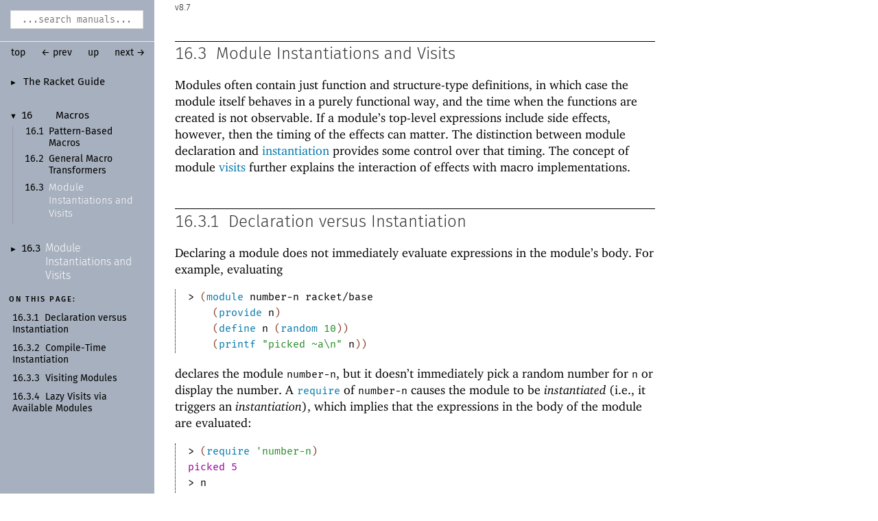

--- FILE ---
content_type: text/html; charset=utf-8
request_url: https://download.racket-lang.org/releases/8.7/doc/guide/macro-module.html
body_size: 8260
content:
<!DOCTYPE html PUBLIC "-//W3C//DTD HTML 4.01 Transitional//EN" "http://www.w3.org/TR/html4/loose.dtd">
<html><head><meta http-equiv="content-type" content="text/html; charset=utf-8"/><meta name="viewport" content="width=device-width, initial-scale=0.8"/><title>16.3&nbsp;Module Instantiations and Visits</title><link rel="stylesheet" type="text/css" href="../scribble.css" title="default"/><link rel="stylesheet" type="text/css" href="../racket.css" title="default"/><link rel="stylesheet" type="text/css" href="../manual-style.css" title="default"/><link rel="stylesheet" type="text/css" href="../manual-racket.css" title="default"/><link rel="stylesheet" type="text/css" href="../manual-racket.css" title="default"/><link rel="stylesheet" type="text/css" href="../doc-site.css" title="default"/><script type="text/javascript" src="../scribble-common.js"></script><script type="text/javascript" src="../manual-racket.js"></script><script type="text/javascript" src="../manual-racket.js"></script><script type="text/javascript" src="../doc-site.js"></script><script type="text/javascript" src="../local-redirect/local-redirect.js"></script><script type="text/javascript" src="../local-redirect/local-user-redirect.js"></script><!--[if IE 6]><style type="text/css">.SIEHidden { overflow: hidden; }</style><![endif]--></head><body id="doc-racket-lang-org"><div class="tocset"><div class="tocview"><div class="tocviewlist tocviewlisttopspace"><div class="tocviewtitle"><table cellspacing="0" cellpadding="0"><tr><td style="width: 1em;"><a href="javascript:void(0);" title="Expand/Collapse" class="tocviewtoggle" onclick="TocviewToggle(this,&quot;tocview_0&quot;);">&#9658;</a></td><td></td><td><a href="index.html" class="tocviewlink" data-pltdoc="x">The Racket Guide</a></td></tr></table></div><div class="tocviewsublisttop" style="display: none;" id="tocview_0"><table cellspacing="0" cellpadding="0"><tr><td align="right">1&nbsp;</td><td><a href="intro.html" class="tocviewlink" data-pltdoc="x">Welcome to Racket</a></td></tr><tr><td align="right">2&nbsp;</td><td><a href="to-scheme.html" class="tocviewlink" data-pltdoc="x">Racket Essentials</a></td></tr><tr><td align="right">3&nbsp;</td><td><a href="datatypes.html" class="tocviewlink" data-pltdoc="x">Built-<wbr></wbr>In Datatypes</a></td></tr><tr><td align="right">4&nbsp;</td><td><a href="scheme-forms.html" class="tocviewlink" data-pltdoc="x">Expressions and Definitions</a></td></tr><tr><td align="right">5&nbsp;</td><td><a href="define-struct.html" class="tocviewlink" data-pltdoc="x">Programmer-<wbr></wbr>Defined Datatypes</a></td></tr><tr><td align="right">6&nbsp;</td><td><a href="modules.html" class="tocviewlink" data-pltdoc="x">Modules</a></td></tr><tr><td align="right">7&nbsp;</td><td><a href="contracts.html" class="tocviewlink" data-pltdoc="x">Contracts</a></td></tr><tr><td align="right">8&nbsp;</td><td><a href="i_o.html" class="tocviewlink" data-pltdoc="x">Input and Output</a></td></tr><tr><td align="right">9&nbsp;</td><td><a href="regexp.html" class="tocviewlink" data-pltdoc="x">Regular Expressions</a></td></tr><tr><td align="right">10&nbsp;</td><td><a href="control.html" class="tocviewlink" data-pltdoc="x">Exceptions and Control</a></td></tr><tr><td align="right">11&nbsp;</td><td><a href="for.html" class="tocviewlink" data-pltdoc="x">Iterations and Comprehensions</a></td></tr><tr><td align="right">12&nbsp;</td><td><a href="match.html" class="tocviewlink" data-pltdoc="x">Pattern Matching</a></td></tr><tr><td align="right">13&nbsp;</td><td><a href="classes.html" class="tocviewlink" data-pltdoc="x">Classes and Objects</a></td></tr><tr><td align="right">14&nbsp;</td><td><a href="units.html" class="tocviewlink" data-pltdoc="x">Units</a></td></tr><tr><td align="right">15&nbsp;</td><td><a href="reflection.html" class="tocviewlink" data-pltdoc="x">Reflection and Dynamic Evaluation</a></td></tr><tr><td align="right">16&nbsp;</td><td><a href="macros.html" class="tocviewselflink" data-pltdoc="x">Macros</a></td></tr><tr><td align="right">17&nbsp;</td><td><a href="languages.html" class="tocviewlink" data-pltdoc="x">Creating Languages</a></td></tr><tr><td align="right">18&nbsp;</td><td><a href="concurrency.html" class="tocviewlink" data-pltdoc="x">Concurrency and Synchronization</a></td></tr><tr><td align="right">19&nbsp;</td><td><a href="performance.html" class="tocviewlink" data-pltdoc="x">Performance</a></td></tr><tr><td align="right">20&nbsp;</td><td><a href="parallelism.html" class="tocviewlink" data-pltdoc="x">Parallelism</a></td></tr><tr><td align="right">21&nbsp;</td><td><a href="running.html" class="tocviewlink" data-pltdoc="x">Running and Creating Executables</a></td></tr><tr><td align="right">22&nbsp;</td><td><a href="More_Libraries.html" class="tocviewlink" data-pltdoc="x">More Libraries</a></td></tr><tr><td align="right">23&nbsp;</td><td><a href="dialects.html" class="tocviewlink" data-pltdoc="x">Dialects of Racket and Scheme</a></td></tr><tr><td align="right">24&nbsp;</td><td><a href="other-editors.html" class="tocviewlink" data-pltdoc="x">Command-<wbr></wbr>Line Tools and Your Editor of Choice</a></td></tr><tr><td align="right"></td><td><a href="doc-bibliography.html" class="tocviewlink" data-pltdoc="x">Bibliography</a></td></tr><tr><td align="right"></td><td><a href="doc-index.html" class="tocviewlink" data-pltdoc="x">Index</a></td></tr></table></div></div><div class="tocviewlist"><table cellspacing="0" cellpadding="0"><tr><td style="width: 1em;"><a href="javascript:void(0);" title="Expand/Collapse" class="tocviewtoggle" onclick="TocviewToggle(this,&quot;tocview_1&quot;);">&#9660;</a></td><td>16&nbsp;</td><td><a href="macros.html" class="tocviewlink" data-pltdoc="x">Macros</a></td></tr></table><div class="tocviewsublist" style="display: block;" id="tocview_1"><table cellspacing="0" cellpadding="0"><tr><td align="right">16.1&nbsp;</td><td><a href="pattern-macros.html" class="tocviewlink" data-pltdoc="x">Pattern-<wbr></wbr>Based Macros</a></td></tr><tr><td align="right">16.2&nbsp;</td><td><a href="proc-macros.html" class="tocviewlink" data-pltdoc="x">General Macro Transformers</a></td></tr><tr><td align="right">16.3&nbsp;</td><td><a href="" class="tocviewselflink" data-pltdoc="x">Module Instantiations and Visits</a></td></tr></table></div></div><div class="tocviewlist"><table cellspacing="0" cellpadding="0"><tr><td style="width: 1em;"><a href="javascript:void(0);" title="Expand/Collapse" class="tocviewtoggle" onclick="TocviewToggle(this,&quot;tocview_2&quot;);">&#9658;</a></td><td>16.3&nbsp;</td><td><a href="" class="tocviewselflink" data-pltdoc="x">Module Instantiations and Visits</a></td></tr></table><div class="tocviewsublistbottom" style="display: none;" id="tocview_2"><table cellspacing="0" cellpadding="0"><tr><td align="right">16.3.1&nbsp;</td><td><a href="#%28part._.Declaration_versus_.Instantiation%29" class="tocviewlink" data-pltdoc="x">Declaration versus Instantiation</a></td></tr><tr><td align="right">16.3.2&nbsp;</td><td><a href="#%28part._compile-time-instantiation%29" class="tocviewlink" data-pltdoc="x">Compile-<wbr></wbr>Time Instantiation</a></td></tr><tr><td align="right">16.3.3&nbsp;</td><td><a href="#%28part._.Visiting_.Modules%29" class="tocviewlink" data-pltdoc="x">Visiting Modules</a></td></tr><tr><td align="right">16.3.4&nbsp;</td><td><a href="#%28part._stx-available-module%29" class="tocviewlink" data-pltdoc="x">Lazy Visits via Available Modules</a></td></tr></table></div></div></div><div class="tocsub"><div class="tocsubtitle">On this page:</div><table class="tocsublist" cellspacing="0"><tr><td><span class="tocsublinknumber">16.3.1<tt>&nbsp;</tt></span><a href="#%28part._.Declaration_versus_.Instantiation%29" class="tocsubseclink" data-pltdoc="x">Declaration versus Instantiation</a></td></tr><tr><td><span class="tocsublinknumber">16.3.2<tt>&nbsp;</tt></span><a href="#%28part._compile-time-instantiation%29" class="tocsubseclink" data-pltdoc="x">Compile-<wbr></wbr>Time Instantiation</a></td></tr><tr><td><span class="tocsublinknumber">16.3.3<tt>&nbsp;</tt></span><a href="#%28part._.Visiting_.Modules%29" class="tocsubseclink" data-pltdoc="x">Visiting Modules</a></td></tr><tr><td><span class="tocsublinknumber">16.3.4<tt>&nbsp;</tt></span><a href="#%28part._stx-available-module%29" class="tocsubseclink" data-pltdoc="x">Lazy Visits via Available Modules</a></td></tr></table></div></div><div class="maincolumn"><div class="main"><div class="versionbox"><span class="version">8.7</span></div><div class="navsettop"><span class="navleft"><form class="searchform"><input class="searchbox" id="searchbox" type="text" tabindex="1" placeholder="...search manuals..." title="Enter a search string to search the manuals" onkeypress="return DoSearchKey(event, this, &quot;8.7&quot;, &quot;../&quot;);"/></form>&nbsp;&nbsp;<a href="../index.html" title="up to the documentation top" data-pltdoc="x" onclick="return GotoPLTRoot(&quot;8.7&quot;);">top</a><span class="tocsettoggle">&nbsp;&nbsp;<a href="javascript:void(0);" title="show/hide table of contents" onclick="TocsetToggle();">contents</a></span></span><span class="navright">&nbsp;&nbsp;<a href="stx-certs.html" title="backward to &quot;16.2.7 Tainted Syntax&quot;" data-pltdoc="x">&larr; prev</a>&nbsp;&nbsp;<a href="macros.html" title="up to &quot;16 Macros&quot;" data-pltdoc="x">up</a>&nbsp;&nbsp;<a href="languages.html" title="forward to &quot;17 Creating Languages&quot;" data-pltdoc="x">next &rarr;</a></span>&nbsp;</div><h4 x-source-module="(lib &quot;scribblings/guide/guide.scrbl&quot;)" x-source-pkg="racket-doc" x-part-tag="&quot;macro-module&quot;">16.3<tt>&nbsp;</tt><a name="(part._macro-module)"></a>Module Instantiations and Visits</h4><p>Modules often contain just function and structure-type definitions, in
which case the module itself behaves in a purely functional way, and
the time when the functions are created is not observable. If a
module&rsquo;s top-level expressions include side effects, however, then the
timing of the effects can matter. The distinction between module
declaration and <a href="#%28tech._instantiation%29" class="techoutside" data-pltdoc="x"><span class="techinside">instantiation</span></a> provides some control over that
timing. The concept of module <a href="#%28tech._visit%29" class="techoutside" data-pltdoc="x"><span class="techinside">visits</span></a> further explains the
interaction of effects with macro implementations.</p><h5 x-source-module="(lib &quot;scribblings/guide/guide.scrbl&quot;)" x-source-pkg="racket-doc" x-part-tag="&quot;Declaration_versus_Instantiation&quot;">16.3.1<tt>&nbsp;</tt><a name="(part._.Declaration_versus_.Instantiation)"></a>Declaration versus Instantiation</h5><p>Declaring a module does not immediately evaluate expressions in the
module&rsquo;s body. For example, evaluating</p><blockquote class="SCodeFlow"><table cellspacing="0" cellpadding="0" class="RktBlk"><tr><td><table cellspacing="0" cellpadding="0" class="RktBlk"><tr><td><span class="stt">&gt; </span><span class="RktPn">(</span><span class="RktSym"><a href="https://download.racket-lang.org/releases/8.7/doc/local-redirect/index.html?doc=reference&amp;rel=module.html%23%2528form._%2528%2528quote._%7E23%7E25kernel%2529._module%2529%2529&amp;version=8.7" class="RktStxLink Sq" data-pltdoc="x">module</a></span><span class="hspace">&nbsp;</span><span class="RktSym">number-n</span><span class="hspace">&nbsp;</span><span class="RktSym">racket/base</span></td></tr><tr><td><span class="hspace">&nbsp;&nbsp;</span><span class="hspace">&nbsp;&nbsp;</span><span class="RktPn">(</span><span class="RktSym"><a href="https://download.racket-lang.org/releases/8.7/doc/local-redirect/index.html?doc=reference&amp;rel=require.html%23%2528form._%2528%2528lib._racket%252Fprivate%252Fbase..rkt%2529._provide%2529%2529&amp;version=8.7" class="RktStxLink Sq" data-pltdoc="x">provide</a></span><span class="hspace">&nbsp;</span><span class="RktSym">n</span><span class="RktPn">)</span></td></tr><tr><td><span class="hspace">&nbsp;&nbsp;</span><span class="hspace">&nbsp;&nbsp;</span><span class="RktPn">(</span><span class="RktSym"><a href="https://download.racket-lang.org/releases/8.7/doc/local-redirect/index.html?doc=reference&amp;rel=define.html%23%2528form._%2528%2528lib._racket%252Fprivate%252Fbase..rkt%2529._define%2529%2529&amp;version=8.7" class="RktStxLink Sq" data-pltdoc="x">define</a></span><span class="hspace">&nbsp;</span><span class="RktSym">n</span><span class="hspace">&nbsp;</span><span class="RktPn">(</span><span class="RktSym"><a href="https://download.racket-lang.org/releases/8.7/doc/local-redirect/index.html?doc=reference&amp;rel=generic-numbers.html%23%2528def._%2528%2528lib._racket%252Fprivate%252Fbase..rkt%2529._random%2529%2529&amp;version=8.7" class="RktValLink Sq" data-pltdoc="x">random</a></span><span class="hspace">&nbsp;</span><span class="RktVal">10</span><span class="RktPn">)</span><span class="RktPn">)</span></td></tr><tr><td><span class="hspace">&nbsp;&nbsp;</span><span class="hspace">&nbsp;&nbsp;</span><span class="RktPn">(</span><span class="RktSym"><a href="https://download.racket-lang.org/releases/8.7/doc/local-redirect/index.html?doc=reference&amp;rel=Writing.html%23%2528def._%2528%2528quote._%7E23%7E25kernel%2529._printf%2529%2529&amp;version=8.7" class="RktValLink Sq" data-pltdoc="x">printf</a></span><span class="hspace">&nbsp;</span><span class="RktVal">"picked ~a\n"</span><span class="hspace">&nbsp;</span><span class="RktSym">n</span><span class="RktPn">)</span><span class="RktPn">)</span></td></tr></table></td></tr></table></blockquote><p>declares the module <span class="RktSym">number-n</span>, but it doesn&rsquo;t immediately pick a
random number for <span class="RktSym">n</span> or display the number. A <span class="RktSym"><a href="https://download.racket-lang.org/releases/8.7/doc/local-redirect/index.html?doc=reference&amp;rel=require.html%23%2528form._%2528%2528lib._racket%252Fprivate%252Fbase..rkt%2529._require%2529%2529&amp;version=8.7" class="RktStxLink Sq" data-pltdoc="x">require</a></span>
of <span class="RktSym">number-n</span> causes the module to be <a name="(tech._instantiated)"></a><span style="font-style: italic">instantiated</span>
(i.e., it triggers an <a name="(tech._instantiation)"></a><span style="font-style: italic">instantiation</span>), which implies that the
expressions in the body of the module are evaluated:</p><blockquote class="SCodeFlow"><table cellspacing="0" cellpadding="0" class="RktBlk"><tr><td><span class="stt">&gt; </span><span class="RktPn">(</span><span class="RktSym"><a href="https://download.racket-lang.org/releases/8.7/doc/local-redirect/index.html?doc=reference&amp;rel=require.html%23%2528form._%2528%2528lib._racket%252Fprivate%252Fbase..rkt%2529._require%2529%2529&amp;version=8.7" class="RktStxLink Sq" data-pltdoc="x">require</a></span><span class="hspace">&nbsp;</span><span class="RktVal">'</span><span class="RktVal">number-n</span><span class="RktPn">)</span></td></tr><tr><td><p><span class="RktOut">picked 5</span></p></td></tr><tr><td><span class="stt">&gt; </span><span class="RktSym">n</span></td></tr><tr><td><p><span class="RktRes">5</span></p></td></tr></table></blockquote><p>After a module is instantiated in a particular <a href="eval.html#%28tech._namespace%29" class="techoutside" data-pltdoc="x"><span class="techinside">namespace</span></a>,
further <span class="RktSym"><a href="https://download.racket-lang.org/releases/8.7/doc/local-redirect/index.html?doc=reference&amp;rel=require.html%23%2528form._%2528%2528lib._racket%252Fprivate%252Fbase..rkt%2529._require%2529%2529&amp;version=8.7" class="RktStxLink Sq" data-pltdoc="x">require</a></span>s of the module use the same instance, as
opposed to instantiating the module again:</p><blockquote class="SCodeFlow"><table cellspacing="0" cellpadding="0" class="RktBlk"><tr><td><span class="stt">&gt; </span><span class="RktPn">(</span><span class="RktSym"><a href="https://download.racket-lang.org/releases/8.7/doc/local-redirect/index.html?doc=reference&amp;rel=require.html%23%2528form._%2528%2528lib._racket%252Fprivate%252Fbase..rkt%2529._require%2529%2529&amp;version=8.7" class="RktStxLink Sq" data-pltdoc="x">require</a></span><span class="hspace">&nbsp;</span><span class="RktVal">'</span><span class="RktVal">number-n</span><span class="RktPn">)</span></td></tr><tr><td><span class="stt">&gt; </span><span class="RktSym">n</span></td></tr><tr><td><p><span class="RktRes">5</span></p></td></tr><tr><td><table cellspacing="0" cellpadding="0" class="RktBlk"><tr><td><span class="stt">&gt; </span><span class="RktPn">(</span><span class="RktSym"><a href="https://download.racket-lang.org/releases/8.7/doc/local-redirect/index.html?doc=reference&amp;rel=module.html%23%2528form._%2528%2528quote._%7E23%7E25kernel%2529._module%2529%2529&amp;version=8.7" class="RktStxLink Sq" data-pltdoc="x">module</a></span><span class="hspace">&nbsp;</span><span class="RktSym">use-n</span><span class="hspace">&nbsp;</span><span class="RktSym">racket/base</span></td></tr><tr><td><span class="hspace">&nbsp;&nbsp;</span><span class="hspace">&nbsp;&nbsp;</span><span class="RktPn">(</span><span class="RktSym"><a href="https://download.racket-lang.org/releases/8.7/doc/local-redirect/index.html?doc=reference&amp;rel=require.html%23%2528form._%2528%2528lib._racket%252Fprivate%252Fbase..rkt%2529._require%2529%2529&amp;version=8.7" class="RktStxLink Sq" data-pltdoc="x">require</a></span><span class="hspace">&nbsp;</span><span class="RktVal">'</span><span class="RktVal">number-n</span><span class="RktPn">)</span></td></tr><tr><td><span class="hspace">&nbsp;&nbsp;</span><span class="hspace">&nbsp;&nbsp;</span><span class="RktPn">(</span><span class="RktSym"><a href="https://download.racket-lang.org/releases/8.7/doc/local-redirect/index.html?doc=reference&amp;rel=Writing.html%23%2528def._%2528%2528quote._%7E23%7E25kernel%2529._printf%2529%2529&amp;version=8.7" class="RktValLink Sq" data-pltdoc="x">printf</a></span><span class="hspace">&nbsp;</span><span class="RktVal">"still ~a\n"</span><span class="hspace">&nbsp;</span><span class="RktSym">n</span><span class="RktPn">)</span><span class="RktPn">)</span></td></tr></table></td></tr><tr><td><span class="stt">&gt; </span><span class="RktPn">(</span><span class="RktSym"><a href="https://download.racket-lang.org/releases/8.7/doc/local-redirect/index.html?doc=reference&amp;rel=require.html%23%2528form._%2528%2528lib._racket%252Fprivate%252Fbase..rkt%2529._require%2529%2529&amp;version=8.7" class="RktStxLink Sq" data-pltdoc="x">require</a></span><span class="hspace">&nbsp;</span><span class="RktVal">'</span><span class="RktVal">use-n</span><span class="RktPn">)</span></td></tr><tr><td><p><span class="RktOut">still 5</span></p></td></tr></table></blockquote><p>The <span class="RktSym"><a href="https://download.racket-lang.org/releases/8.7/doc/local-redirect/index.html?doc=reference&amp;rel=Module_Names_and_Loading.html%23%2528def._%2528%2528quote._%7E23%7E25kernel%2529._dynamic-require%2529%2529&amp;version=8.7" class="RktValLink Sq" data-pltdoc="x">dynamic-require</a></span> function, like <span class="RktSym"><a href="https://download.racket-lang.org/releases/8.7/doc/local-redirect/index.html?doc=reference&amp;rel=require.html%23%2528form._%2528%2528lib._racket%252Fprivate%252Fbase..rkt%2529._require%2529%2529&amp;version=8.7" class="RktStxLink Sq" data-pltdoc="x">require</a></span>, triggers
instantiation of a module if it is not already instantiated, so
<span class="RktSym"><a href="https://download.racket-lang.org/releases/8.7/doc/local-redirect/index.html?doc=reference&amp;rel=Module_Names_and_Loading.html%23%2528def._%2528%2528quote._%7E23%7E25kernel%2529._dynamic-require%2529%2529&amp;version=8.7" class="RktValLink Sq" data-pltdoc="x">dynamic-require</a></span> with <span class="RktVal">#f</span> as a second argument is
useful to just trigger the instantiation effects of a module:</p><blockquote class="SCodeFlow"><table cellspacing="0" cellpadding="0" class="RktBlk"><tr><td><table cellspacing="0" cellpadding="0" class="RktBlk"><tr><td><span class="stt">&gt; </span><span class="RktPn">(</span><span class="RktSym"><a href="https://download.racket-lang.org/releases/8.7/doc/local-redirect/index.html?doc=reference&amp;rel=module.html%23%2528form._%2528%2528quote._%7E23%7E25kernel%2529._module%2529%2529&amp;version=8.7" class="RktStxLink Sq" data-pltdoc="x">module</a></span><span class="hspace">&nbsp;</span><span class="RktSym">use-n-again</span><span class="hspace">&nbsp;</span><span class="RktSym">racket/base</span></td></tr><tr><td><span class="hspace">&nbsp;&nbsp;</span><span class="hspace">&nbsp;&nbsp;</span><span class="RktPn">(</span><span class="RktSym"><a href="https://download.racket-lang.org/releases/8.7/doc/local-redirect/index.html?doc=reference&amp;rel=require.html%23%2528form._%2528%2528lib._racket%252Fprivate%252Fbase..rkt%2529._require%2529%2529&amp;version=8.7" class="RktStxLink Sq" data-pltdoc="x">require</a></span><span class="hspace">&nbsp;</span><span class="RktVal">'</span><span class="RktVal">number-n</span><span class="RktPn">)</span></td></tr><tr><td><span class="hspace">&nbsp;&nbsp;</span><span class="hspace">&nbsp;&nbsp;</span><span class="RktPn">(</span><span class="RktSym"><a href="https://download.racket-lang.org/releases/8.7/doc/local-redirect/index.html?doc=reference&amp;rel=Writing.html%23%2528def._%2528%2528quote._%7E23%7E25kernel%2529._printf%2529%2529&amp;version=8.7" class="RktValLink Sq" data-pltdoc="x">printf</a></span><span class="hspace">&nbsp;</span><span class="RktVal">"also still ~a\n"</span><span class="hspace">&nbsp;</span><span class="RktSym">n</span><span class="RktPn">)</span><span class="RktPn">)</span></td></tr></table></td></tr><tr><td><span class="stt">&gt; </span><span class="RktPn">(</span><span class="RktSym"><a href="https://download.racket-lang.org/releases/8.7/doc/local-redirect/index.html?doc=reference&amp;rel=Module_Names_and_Loading.html%23%2528def._%2528%2528quote._%7E23%7E25kernel%2529._dynamic-require%2529%2529&amp;version=8.7" class="RktValLink Sq" data-pltdoc="x">dynamic-require</a></span><span class="hspace">&nbsp;</span><span class="RktVal">'</span><span class="RktVal">'</span><span class="RktVal">use-n-again</span><span class="hspace">&nbsp;</span><span class="RktVal">#f</span><span class="RktPn">)</span></td></tr><tr><td><p><span class="RktOut">also still 5</span></p></td></tr></table></blockquote><p>Instantiation of modules by <span class="RktSym"><a href="https://download.racket-lang.org/releases/8.7/doc/local-redirect/index.html?doc=reference&amp;rel=require.html%23%2528form._%2528%2528lib._racket%252Fprivate%252Fbase..rkt%2529._require%2529%2529&amp;version=8.7" class="RktStxLink Sq" data-pltdoc="x">require</a></span> is transitive. That is,
if <span class="RktSym"><a href="https://download.racket-lang.org/releases/8.7/doc/local-redirect/index.html?doc=reference&amp;rel=require.html%23%2528form._%2528%2528lib._racket%252Fprivate%252Fbase..rkt%2529._require%2529%2529&amp;version=8.7" class="RktStxLink Sq" data-pltdoc="x">require</a></span> of a module instantiates it, then any module
<span class="RktSym"><a href="https://download.racket-lang.org/releases/8.7/doc/local-redirect/index.html?doc=reference&amp;rel=require.html%23%2528form._%2528%2528lib._racket%252Fprivate%252Fbase..rkt%2529._require%2529%2529&amp;version=8.7" class="RktStxLink Sq" data-pltdoc="x">require</a></span>d by that one is also instantiated (if it&rsquo;s not
instantiated already):</p><blockquote class="SCodeFlow"><table cellspacing="0" cellpadding="0" class="RktBlk"><tr><td><table cellspacing="0" cellpadding="0" class="RktBlk"><tr><td><span class="stt">&gt; </span><span class="RktPn">(</span><span class="RktSym"><a href="https://download.racket-lang.org/releases/8.7/doc/local-redirect/index.html?doc=reference&amp;rel=module.html%23%2528form._%2528%2528quote._%7E23%7E25kernel%2529._module%2529%2529&amp;version=8.7" class="RktStxLink Sq" data-pltdoc="x">module</a></span><span class="hspace">&nbsp;</span><span class="RktSym">number-m</span><span class="hspace">&nbsp;</span><span class="RktSym">racket/base</span></td></tr><tr><td><span class="hspace">&nbsp;&nbsp;</span><span class="hspace">&nbsp;&nbsp;</span><span class="RktPn">(</span><span class="RktSym"><a href="https://download.racket-lang.org/releases/8.7/doc/local-redirect/index.html?doc=reference&amp;rel=require.html%23%2528form._%2528%2528lib._racket%252Fprivate%252Fbase..rkt%2529._provide%2529%2529&amp;version=8.7" class="RktStxLink Sq" data-pltdoc="x">provide</a></span><span class="hspace">&nbsp;</span><span class="RktSym">m</span><span class="RktPn">)</span></td></tr><tr><td><span class="hspace">&nbsp;&nbsp;</span><span class="hspace">&nbsp;&nbsp;</span><span class="RktPn">(</span><span class="RktSym"><a href="https://download.racket-lang.org/releases/8.7/doc/local-redirect/index.html?doc=reference&amp;rel=define.html%23%2528form._%2528%2528lib._racket%252Fprivate%252Fbase..rkt%2529._define%2529%2529&amp;version=8.7" class="RktStxLink Sq" data-pltdoc="x">define</a></span><span class="hspace">&nbsp;</span><span class="RktSym">m</span><span class="hspace">&nbsp;</span><span class="RktPn">(</span><span class="RktSym"><a href="https://download.racket-lang.org/releases/8.7/doc/local-redirect/index.html?doc=reference&amp;rel=generic-numbers.html%23%2528def._%2528%2528lib._racket%252Fprivate%252Fbase..rkt%2529._random%2529%2529&amp;version=8.7" class="RktValLink Sq" data-pltdoc="x">random</a></span><span class="hspace">&nbsp;</span><span class="RktVal">10</span><span class="RktPn">)</span><span class="RktPn">)</span></td></tr><tr><td><span class="hspace">&nbsp;&nbsp;</span><span class="hspace">&nbsp;&nbsp;</span><span class="RktPn">(</span><span class="RktSym"><a href="https://download.racket-lang.org/releases/8.7/doc/local-redirect/index.html?doc=reference&amp;rel=Writing.html%23%2528def._%2528%2528quote._%7E23%7E25kernel%2529._printf%2529%2529&amp;version=8.7" class="RktValLink Sq" data-pltdoc="x">printf</a></span><span class="hspace">&nbsp;</span><span class="RktVal">"picked ~a\n"</span><span class="hspace">&nbsp;</span><span class="RktSym">m</span><span class="RktPn">)</span><span class="RktPn">)</span></td></tr></table></td></tr><tr><td><table cellspacing="0" cellpadding="0" class="RktBlk"><tr><td><span class="stt">&gt; </span><span class="RktPn">(</span><span class="RktSym"><a href="https://download.racket-lang.org/releases/8.7/doc/local-redirect/index.html?doc=reference&amp;rel=module.html%23%2528form._%2528%2528quote._%7E23%7E25kernel%2529._module%2529%2529&amp;version=8.7" class="RktStxLink Sq" data-pltdoc="x">module</a></span><span class="hspace">&nbsp;</span><span class="RktSym">use-m</span><span class="hspace">&nbsp;</span><span class="RktSym">racket/base</span></td></tr><tr><td><span class="hspace">&nbsp;&nbsp;</span><span class="hspace">&nbsp;&nbsp;</span><span class="RktPn">(</span><span class="RktSym"><a href="https://download.racket-lang.org/releases/8.7/doc/local-redirect/index.html?doc=reference&amp;rel=require.html%23%2528form._%2528%2528lib._racket%252Fprivate%252Fbase..rkt%2529._require%2529%2529&amp;version=8.7" class="RktStxLink Sq" data-pltdoc="x">require</a></span><span class="hspace">&nbsp;</span><span class="RktVal">'</span><span class="RktVal">number-m</span><span class="RktPn">)</span></td></tr><tr><td><span class="hspace">&nbsp;&nbsp;</span><span class="hspace">&nbsp;&nbsp;</span><span class="RktPn">(</span><span class="RktSym"><a href="https://download.racket-lang.org/releases/8.7/doc/local-redirect/index.html?doc=reference&amp;rel=Writing.html%23%2528def._%2528%2528quote._%7E23%7E25kernel%2529._printf%2529%2529&amp;version=8.7" class="RktValLink Sq" data-pltdoc="x">printf</a></span><span class="hspace">&nbsp;</span><span class="RktVal">"still ~a\n"</span><span class="hspace">&nbsp;</span><span class="RktSym">m</span><span class="RktPn">)</span><span class="RktPn">)</span></td></tr></table></td></tr><tr><td><span class="stt">&gt; </span><span class="RktPn">(</span><span class="RktSym"><a href="https://download.racket-lang.org/releases/8.7/doc/local-redirect/index.html?doc=reference&amp;rel=require.html%23%2528form._%2528%2528lib._racket%252Fprivate%252Fbase..rkt%2529._require%2529%2529&amp;version=8.7" class="RktStxLink Sq" data-pltdoc="x">require</a></span><span class="hspace">&nbsp;</span><span class="RktVal">'</span><span class="RktVal">use-m</span><span class="RktPn">)</span></td></tr><tr><td><table cellspacing="0" cellpadding="0"><tr><td><p><span class="RktOut">picked 0</span></p></td></tr><tr><td><p><span class="RktOut">still 0</span></p></td></tr></table></td></tr></table></blockquote><h5 x-source-module="(lib &quot;scribblings/guide/guide.scrbl&quot;)" x-source-pkg="racket-doc" x-part-tag="&quot;compile-time-instantiation&quot;">16.3.2<tt>&nbsp;</tt><a name="(part._compile-time-instantiation)"></a>Compile-Time Instantiation</h5><p>In the same way that declaring a module does not by itself instantiate
a module, declaring a module that <span class="RktSym"><a href="https://download.racket-lang.org/releases/8.7/doc/local-redirect/index.html?doc=reference&amp;rel=require.html%23%2528form._%2528%2528lib._racket%252Fprivate%252Fbase..rkt%2529._require%2529%2529&amp;version=8.7" class="RktStxLink Sq" data-pltdoc="x">require</a></span>s another module
does not by itself instantiate the <span class="RktSym"><a href="https://download.racket-lang.org/releases/8.7/doc/local-redirect/index.html?doc=reference&amp;rel=require.html%23%2528form._%2528%2528lib._racket%252Fprivate%252Fbase..rkt%2529._require%2529%2529&amp;version=8.7" class="RktStxLink Sq" data-pltdoc="x">require</a></span>d module, as
illustrated in the preceding example. However, declaring a module
<span class="emph">does</span> expand and compile the module. If a module imports another
with <span class="RktPn">(</span><span class="RktSym"><a href="https://download.racket-lang.org/releases/8.7/doc/local-redirect/index.html?doc=reference&amp;rel=require.html%23%2528form._%2528%2528lib._racket%252Fprivate%252Fbase..rkt%2529._require%2529%2529&amp;version=8.7" class="RktStxLink Sq" data-pltdoc="x">require</a></span><span class="stt"> </span><span class="RktPn">(</span><span class="RktSym"><a href="https://download.racket-lang.org/releases/8.7/doc/local-redirect/index.html?doc=reference&amp;rel=require.html%23%2528form._%2528%2528lib._racket%252Fprivate%252Fbase..rkt%2529._for-syntax%2529%2529&amp;version=8.7" class="RktStxLink Sq" data-pltdoc="x">for-syntax</a></span><span class="stt"> </span><span class="RktSym">....</span><span class="RktPn">)</span><span class="RktPn">)</span>, then module that is
imported <span class="RktSym"><a href="https://download.racket-lang.org/releases/8.7/doc/local-redirect/index.html?doc=reference&amp;rel=require.html%23%2528form._%2528%2528lib._racket%252Fprivate%252Fbase..rkt%2529._for-syntax%2529%2529&amp;version=8.7" class="RktStxLink Sq" data-pltdoc="x">for-syntax</a></span> must be instantiated during expansion:</p><blockquote class="SCodeFlow"><table cellspacing="0" cellpadding="0" class="RktBlk"><tr><td><table cellspacing="0" cellpadding="0" class="RktBlk"><tr><td><span class="stt">&gt; </span><span class="RktPn">(</span><span class="RktSym"><a href="https://download.racket-lang.org/releases/8.7/doc/local-redirect/index.html?doc=reference&amp;rel=module.html%23%2528form._%2528%2528quote._%7E23%7E25kernel%2529._module%2529%2529&amp;version=8.7" class="RktStxLink Sq" data-pltdoc="x">module</a></span><span class="hspace">&nbsp;</span><span class="RktSym">number-p</span><span class="hspace">&nbsp;</span><span class="RktSym">racket/base</span></td></tr><tr><td><span class="hspace">&nbsp;&nbsp;</span><span class="hspace">&nbsp;&nbsp;</span><span class="RktPn">(</span><span class="RktSym"><a href="https://download.racket-lang.org/releases/8.7/doc/local-redirect/index.html?doc=reference&amp;rel=require.html%23%2528form._%2528%2528lib._racket%252Fprivate%252Fbase..rkt%2529._provide%2529%2529&amp;version=8.7" class="RktStxLink Sq" data-pltdoc="x">provide</a></span><span class="hspace">&nbsp;</span><span class="RktSym">p</span><span class="RktPn">)</span></td></tr><tr><td><span class="hspace">&nbsp;&nbsp;</span><span class="hspace">&nbsp;&nbsp;</span><span class="RktPn">(</span><span class="RktSym"><a href="https://download.racket-lang.org/releases/8.7/doc/local-redirect/index.html?doc=reference&amp;rel=define.html%23%2528form._%2528%2528lib._racket%252Fprivate%252Fbase..rkt%2529._define%2529%2529&amp;version=8.7" class="RktStxLink Sq" data-pltdoc="x">define</a></span><span class="hspace">&nbsp;</span><span class="RktSym">p</span><span class="hspace">&nbsp;</span><span class="RktPn">(</span><span class="RktSym"><a href="https://download.racket-lang.org/releases/8.7/doc/local-redirect/index.html?doc=reference&amp;rel=generic-numbers.html%23%2528def._%2528%2528lib._racket%252Fprivate%252Fbase..rkt%2529._random%2529%2529&amp;version=8.7" class="RktValLink Sq" data-pltdoc="x">random</a></span><span class="hspace">&nbsp;</span><span class="RktVal">10</span><span class="RktPn">)</span><span class="RktPn">)</span></td></tr><tr><td><span class="hspace">&nbsp;&nbsp;</span><span class="hspace">&nbsp;&nbsp;</span><span class="RktPn">(</span><span class="RktSym"><a href="https://download.racket-lang.org/releases/8.7/doc/local-redirect/index.html?doc=reference&amp;rel=Writing.html%23%2528def._%2528%2528quote._%7E23%7E25kernel%2529._printf%2529%2529&amp;version=8.7" class="RktValLink Sq" data-pltdoc="x">printf</a></span><span class="hspace">&nbsp;</span><span class="RktVal">"picked ~a\n"</span><span class="hspace">&nbsp;</span><span class="RktSym">p</span><span class="RktPn">)</span><span class="RktPn">)</span></td></tr></table></td></tr><tr><td><table cellspacing="0" cellpadding="0" class="RktBlk"><tr><td><span class="stt">&gt; </span><span class="RktPn">(</span><span class="RktSym"><a href="https://download.racket-lang.org/releases/8.7/doc/local-redirect/index.html?doc=reference&amp;rel=module.html%23%2528form._%2528%2528quote._%7E23%7E25kernel%2529._module%2529%2529&amp;version=8.7" class="RktStxLink Sq" data-pltdoc="x">module</a></span><span class="hspace">&nbsp;</span><span class="RktSym">use-p-at-compile-time</span><span class="hspace">&nbsp;</span><span class="RktSym">racket/base</span></td></tr><tr><td><span class="hspace">&nbsp;&nbsp;</span><span class="hspace">&nbsp;&nbsp;</span><span class="RktPn">(</span><span class="RktSym"><a href="https://download.racket-lang.org/releases/8.7/doc/local-redirect/index.html?doc=reference&amp;rel=require.html%23%2528form._%2528%2528lib._racket%252Fprivate%252Fbase..rkt%2529._require%2529%2529&amp;version=8.7" class="RktStxLink Sq" data-pltdoc="x">require</a></span><span class="hspace">&nbsp;</span><span class="RktPn">(</span><span class="RktSym"><a href="https://download.racket-lang.org/releases/8.7/doc/local-redirect/index.html?doc=reference&amp;rel=require.html%23%2528form._%2528%2528lib._racket%252Fprivate%252Fbase..rkt%2529._for-syntax%2529%2529&amp;version=8.7" class="RktStxLink Sq" data-pltdoc="x">for-syntax</a></span><span class="hspace">&nbsp;</span><span class="RktSym">racket/base</span></td></tr><tr><td><span class="hspace">&nbsp;&nbsp;</span><span class="hspace">&nbsp;&nbsp;&nbsp;&nbsp;&nbsp;&nbsp;&nbsp;&nbsp;&nbsp;&nbsp;&nbsp;&nbsp;&nbsp;&nbsp;&nbsp;&nbsp;&nbsp;&nbsp;&nbsp;&nbsp;&nbsp;&nbsp;&nbsp;</span><span class="RktVal">'</span><span class="RktVal">number-p</span><span class="RktPn">)</span><span class="RktPn">)</span></td></tr><tr><td><span class="hspace">&nbsp;&nbsp;</span><span class="hspace">&nbsp;&nbsp;</span><span class="RktPn">(</span><span class="RktSym"><a href="https://download.racket-lang.org/releases/8.7/doc/local-redirect/index.html?doc=reference&amp;rel=define.html%23%2528form._%2528%2528lib._racket%252Fprivate%252Fbase..rkt%2529._define-syntax%2529%2529&amp;version=8.7" class="RktStxLink Sq" data-pltdoc="x">define-syntax</a></span><span class="hspace">&nbsp;</span><span class="RktPn">(</span><span class="RktSym">pm</span><span class="hspace">&nbsp;</span><span class="RktSym">stx</span><span class="RktPn">)</span></td></tr><tr><td><span class="hspace">&nbsp;&nbsp;</span><span class="hspace">&nbsp;&nbsp;&nbsp;&nbsp;</span><span class="RktRdr">#`</span><span class="RktRdr">#,</span><span class="RktSym">p</span><span class="RktPn">)</span></td></tr><tr><td><span class="hspace">&nbsp;&nbsp;</span><span class="hspace">&nbsp;&nbsp;</span><span class="RktPn">(</span><span class="RktSym"><a href="https://download.racket-lang.org/releases/8.7/doc/local-redirect/index.html?doc=reference&amp;rel=Writing.html%23%2528def._%2528%2528quote._%7E23%7E25kernel%2529._printf%2529%2529&amp;version=8.7" class="RktValLink Sq" data-pltdoc="x">printf</a></span><span class="hspace">&nbsp;</span><span class="RktVal">"was ~a at compile time\n"</span><span class="hspace">&nbsp;</span><span class="RktPn">(</span><span class="RktSym">pm</span><span class="RktPn">)</span><span class="RktPn">)</span><span class="RktPn">)</span></td></tr></table></td></tr><tr><td><p><span class="RktOut">picked 1</span></p></td></tr></table></blockquote><p>Unlike run-time instantiation in a namespace, when a module is used
<span class="RktSym"><a href="https://download.racket-lang.org/releases/8.7/doc/local-redirect/index.html?doc=reference&amp;rel=require.html%23%2528form._%2528%2528lib._racket%252Fprivate%252Fbase..rkt%2529._for-syntax%2529%2529&amp;version=8.7" class="RktStxLink Sq" data-pltdoc="x">for-syntax</a></span> for another module expansion in the same
namespace, the <span class="RktSym"><a href="https://download.racket-lang.org/releases/8.7/doc/local-redirect/index.html?doc=reference&amp;rel=require.html%23%2528form._%2528%2528lib._racket%252Fprivate%252Fbase..rkt%2529._for-syntax%2529%2529&amp;version=8.7" class="RktStxLink Sq" data-pltdoc="x">for-syntax</a></span>ed module is instantiated separately
for each expansion. Continuing the previous example, if
<span class="RktSym">number-p</span> is used a second time <span class="RktSym"><a href="https://download.racket-lang.org/releases/8.7/doc/local-redirect/index.html?doc=reference&amp;rel=require.html%23%2528form._%2528%2528lib._racket%252Fprivate%252Fbase..rkt%2529._for-syntax%2529%2529&amp;version=8.7" class="RktStxLink Sq" data-pltdoc="x">for-syntax</a></span>, then a
second random number is selected for a new <span class="RktSym">p</span>:</p><blockquote class="SCodeFlow"><table cellspacing="0" cellpadding="0" class="RktBlk"><tr><td><table cellspacing="0" cellpadding="0" class="RktBlk"><tr><td><span class="stt">&gt; </span><span class="RktPn">(</span><span class="RktSym"><a href="https://download.racket-lang.org/releases/8.7/doc/local-redirect/index.html?doc=reference&amp;rel=module.html%23%2528form._%2528%2528quote._%7E23%7E25kernel%2529._module%2529%2529&amp;version=8.7" class="RktStxLink Sq" data-pltdoc="x">module</a></span><span class="hspace">&nbsp;</span><span class="RktSym">use-p-again-at-compile-time</span><span class="hspace">&nbsp;</span><span class="RktSym">racket/base</span></td></tr><tr><td><span class="hspace">&nbsp;&nbsp;</span><span class="hspace">&nbsp;&nbsp;</span><span class="RktPn">(</span><span class="RktSym"><a href="https://download.racket-lang.org/releases/8.7/doc/local-redirect/index.html?doc=reference&amp;rel=require.html%23%2528form._%2528%2528lib._racket%252Fprivate%252Fbase..rkt%2529._require%2529%2529&amp;version=8.7" class="RktStxLink Sq" data-pltdoc="x">require</a></span><span class="hspace">&nbsp;</span><span class="RktPn">(</span><span class="RktSym"><a href="https://download.racket-lang.org/releases/8.7/doc/local-redirect/index.html?doc=reference&amp;rel=require.html%23%2528form._%2528%2528lib._racket%252Fprivate%252Fbase..rkt%2529._for-syntax%2529%2529&amp;version=8.7" class="RktStxLink Sq" data-pltdoc="x">for-syntax</a></span><span class="hspace">&nbsp;</span><span class="RktSym">racket/base</span></td></tr><tr><td><span class="hspace">&nbsp;&nbsp;</span><span class="hspace">&nbsp;&nbsp;&nbsp;&nbsp;&nbsp;&nbsp;&nbsp;&nbsp;&nbsp;&nbsp;&nbsp;&nbsp;&nbsp;&nbsp;&nbsp;&nbsp;&nbsp;&nbsp;&nbsp;&nbsp;&nbsp;&nbsp;&nbsp;</span><span class="RktVal">'</span><span class="RktVal">number-p</span><span class="RktPn">)</span><span class="RktPn">)</span></td></tr><tr><td><span class="hspace">&nbsp;&nbsp;</span><span class="hspace">&nbsp;&nbsp;</span><span class="RktPn">(</span><span class="RktSym"><a href="https://download.racket-lang.org/releases/8.7/doc/local-redirect/index.html?doc=reference&amp;rel=define.html%23%2528form._%2528%2528lib._racket%252Fprivate%252Fbase..rkt%2529._define-syntax%2529%2529&amp;version=8.7" class="RktStxLink Sq" data-pltdoc="x">define-syntax</a></span><span class="hspace">&nbsp;</span><span class="RktPn">(</span><span class="RktSym">pm</span><span class="hspace">&nbsp;</span><span class="RktSym">stx</span><span class="RktPn">)</span></td></tr><tr><td><span class="hspace">&nbsp;&nbsp;</span><span class="hspace">&nbsp;&nbsp;&nbsp;&nbsp;</span><span class="RktRdr">#`</span><span class="RktRdr">#,</span><span class="RktSym">p</span><span class="RktPn">)</span></td></tr><tr><td><span class="hspace">&nbsp;&nbsp;</span><span class="hspace">&nbsp;&nbsp;</span><span class="RktPn">(</span><span class="RktSym"><a href="https://download.racket-lang.org/releases/8.7/doc/local-redirect/index.html?doc=reference&amp;rel=Writing.html%23%2528def._%2528%2528quote._%7E23%7E25kernel%2529._printf%2529%2529&amp;version=8.7" class="RktValLink Sq" data-pltdoc="x">printf</a></span><span class="hspace">&nbsp;</span><span class="RktVal">"was ~a at second compile time\n"</span><span class="hspace">&nbsp;</span><span class="RktPn">(</span><span class="RktSym">pm</span><span class="RktPn">)</span><span class="RktPn">)</span><span class="RktPn">)</span></td></tr></table></td></tr><tr><td><p><span class="RktOut">picked 3</span></p></td></tr></table></blockquote><p>Separate compile-time instantiations of <span class="RktSym">number-p</span> helps
prevent accidental propagation of effects from one module&rsquo;s
compilation to another module&rsquo;s compilation. Preventing those effects
make compilation reliably separate and more deterministic.</p><p>The expanded forms of <span class="RktSym">use-p-at-compile-time</span> and
<span class="RktSym">use-p-again-at-compile-time</span> record the number that was
selected each time, so those two different numbers are printed when the
modules are instantiated:</p><blockquote class="SCodeFlow"><table cellspacing="0" cellpadding="0" class="RktBlk"><tr><td><span class="stt">&gt; </span><span class="RktPn">(</span><span class="RktSym"><a href="https://download.racket-lang.org/releases/8.7/doc/local-redirect/index.html?doc=reference&amp;rel=Module_Names_and_Loading.html%23%2528def._%2528%2528quote._%7E23%7E25kernel%2529._dynamic-require%2529%2529&amp;version=8.7" class="RktValLink Sq" data-pltdoc="x">dynamic-require</a></span><span class="hspace">&nbsp;</span><span class="RktVal">'</span><span class="RktVal">'</span><span class="RktVal">use-p-at-compile-time</span><span class="hspace">&nbsp;</span><span class="RktVal">#f</span><span class="RktPn">)</span></td></tr><tr><td><p><span class="RktOut">was 1 at compile time</span></p></td></tr><tr><td><span class="stt">&gt; </span><span class="RktPn">(</span><span class="RktSym"><a href="https://download.racket-lang.org/releases/8.7/doc/local-redirect/index.html?doc=reference&amp;rel=Module_Names_and_Loading.html%23%2528def._%2528%2528quote._%7E23%7E25kernel%2529._dynamic-require%2529%2529&amp;version=8.7" class="RktValLink Sq" data-pltdoc="x">dynamic-require</a></span><span class="hspace">&nbsp;</span><span class="RktVal">'</span><span class="RktVal">'</span><span class="RktVal">use-p-again-at-compile-time</span><span class="hspace">&nbsp;</span><span class="RktVal">#f</span><span class="RktPn">)</span></td></tr><tr><td><p><span class="RktOut">was 3 at second compile time</span></p></td></tr></table></blockquote><p>A namespace&rsquo;s top level behaves like a separate module, where multiple
interactions in the top level conceptually extend a single expansion
of the module. So, when using <span class="RktPn">(</span><span class="RktSym"><a href="https://download.racket-lang.org/releases/8.7/doc/local-redirect/index.html?doc=reference&amp;rel=require.html%23%2528form._%2528%2528lib._racket%252Fprivate%252Fbase..rkt%2529._require%2529%2529&amp;version=8.7" class="RktStxLink Sq" data-pltdoc="x">require</a></span><span class="stt"> </span><span class="RktPn">(</span><span class="RktSym"><a href="https://download.racket-lang.org/releases/8.7/doc/local-redirect/index.html?doc=reference&amp;rel=require.html%23%2528form._%2528%2528lib._racket%252Fprivate%252Fbase..rkt%2529._for-syntax%2529%2529&amp;version=8.7" class="RktStxLink Sq" data-pltdoc="x">for-syntax</a></span><span class="stt"> </span><span class="RktSym">....</span><span class="RktPn">)</span><span class="RktPn">)</span>
twice in the top level, the second use does not trigger a new
compile-time instance:</p><blockquote class="SCodeFlow"><table cellspacing="0" cellpadding="0" class="RktBlk"><tr><td><span class="stt">&gt; </span><span class="RktPn">(</span><span class="RktSym"><a href="https://download.racket-lang.org/releases/8.7/doc/local-redirect/index.html?doc=reference&amp;rel=begin.html%23%2528form._%2528%2528quote._%7E23%7E25kernel%2529._begin%2529%2529&amp;version=8.7" class="RktStxLink Sq" data-pltdoc="x">begin</a></span><span class="hspace">&nbsp;</span><span class="RktPn">(</span><span class="RktSym"><a href="https://download.racket-lang.org/releases/8.7/doc/local-redirect/index.html?doc=reference&amp;rel=require.html%23%2528form._%2528%2528lib._racket%252Fprivate%252Fbase..rkt%2529._require%2529%2529&amp;version=8.7" class="RktStxLink Sq" data-pltdoc="x">require</a></span><span class="hspace">&nbsp;</span><span class="RktPn">(</span><span class="RktSym"><a href="https://download.racket-lang.org/releases/8.7/doc/local-redirect/index.html?doc=reference&amp;rel=require.html%23%2528form._%2528%2528lib._racket%252Fprivate%252Fbase..rkt%2529._for-syntax%2529%2529&amp;version=8.7" class="RktStxLink Sq" data-pltdoc="x">for-syntax</a></span><span class="hspace">&nbsp;</span><span class="RktVal">'</span><span class="RktVal">number-p</span><span class="RktPn">)</span><span class="RktPn">)</span><span class="hspace">&nbsp;</span><span class="RktVal">'</span><span class="RktVal">done</span><span class="RktPn">)</span></td></tr><tr><td><p><span class="RktOut">picked 4</span></p></td></tr><tr><td><p><span class="RktRes">'done</span></p></td></tr><tr><td><span class="stt">&gt; </span><span class="RktPn">(</span><span class="RktSym"><a href="https://download.racket-lang.org/releases/8.7/doc/local-redirect/index.html?doc=reference&amp;rel=begin.html%23%2528form._%2528%2528quote._%7E23%7E25kernel%2529._begin%2529%2529&amp;version=8.7" class="RktStxLink Sq" data-pltdoc="x">begin</a></span><span class="hspace">&nbsp;</span><span class="RktPn">(</span><span class="RktSym"><a href="https://download.racket-lang.org/releases/8.7/doc/local-redirect/index.html?doc=reference&amp;rel=require.html%23%2528form._%2528%2528lib._racket%252Fprivate%252Fbase..rkt%2529._require%2529%2529&amp;version=8.7" class="RktStxLink Sq" data-pltdoc="x">require</a></span><span class="hspace">&nbsp;</span><span class="RktPn">(</span><span class="RktSym"><a href="https://download.racket-lang.org/releases/8.7/doc/local-redirect/index.html?doc=reference&amp;rel=require.html%23%2528form._%2528%2528lib._racket%252Fprivate%252Fbase..rkt%2529._for-syntax%2529%2529&amp;version=8.7" class="RktStxLink Sq" data-pltdoc="x">for-syntax</a></span><span class="hspace">&nbsp;</span><span class="RktVal">'</span><span class="RktVal">number-p</span><span class="RktPn">)</span><span class="RktPn">)</span><span class="hspace">&nbsp;</span><span class="RktVal">'</span><span class="RktVal">done-again</span><span class="RktPn">)</span></td></tr><tr><td><p><span class="RktRes">'done-again</span></p></td></tr></table></blockquote><p>However, a run-time instance of a module is kept separate from all
compile-time instances, including at the top level, so a
non-<span class="RktSym"><a href="https://download.racket-lang.org/releases/8.7/doc/local-redirect/index.html?doc=reference&amp;rel=require.html%23%2528form._%2528%2528lib._racket%252Fprivate%252Fbase..rkt%2529._for-syntax%2529%2529&amp;version=8.7" class="RktStxLink Sq" data-pltdoc="x">for-syntax</a></span> use of <span class="RktSym">number-p</span> will pick another
random number:</p><blockquote class="SCodeFlow"><table cellspacing="0" cellpadding="0" class="RktBlk"><tr><td><span class="stt">&gt; </span><span class="RktPn">(</span><span class="RktSym"><a href="https://download.racket-lang.org/releases/8.7/doc/local-redirect/index.html?doc=reference&amp;rel=require.html%23%2528form._%2528%2528lib._racket%252Fprivate%252Fbase..rkt%2529._require%2529%2529&amp;version=8.7" class="RktStxLink Sq" data-pltdoc="x">require</a></span><span class="hspace">&nbsp;</span><span class="RktVal">'</span><span class="RktVal">number-p</span><span class="RktPn">)</span></td></tr><tr><td><p><span class="RktOut">picked 5</span></p></td></tr></table></blockquote><h5 x-source-module="(lib &quot;scribblings/guide/guide.scrbl&quot;)" x-source-pkg="racket-doc" x-part-tag="&quot;Visiting_Modules&quot;">16.3.3<tt>&nbsp;</tt><a name="(part._.Visiting_.Modules)"></a>Visiting Modules</h5><p>When a module <span class="RktSym"><a href="https://download.racket-lang.org/releases/8.7/doc/local-redirect/index.html?doc=reference&amp;rel=require.html%23%2528form._%2528%2528lib._racket%252Fprivate%252Fbase..rkt%2529._provide%2529%2529&amp;version=8.7" class="RktStxLink Sq" data-pltdoc="x">provide</a></span>s a macro for use by other modules, the
other modules use the macro by directly <span class="RktSym"><a href="https://download.racket-lang.org/releases/8.7/doc/local-redirect/index.html?doc=reference&amp;rel=require.html%23%2528form._%2528%2528lib._racket%252Fprivate%252Fbase..rkt%2529._require%2529%2529&amp;version=8.7" class="RktStxLink Sq" data-pltdoc="x">require</a></span>ing the macro
provider&#8212;<wbr></wbr>i.e., without <span class="RktSym"><a href="https://download.racket-lang.org/releases/8.7/doc/local-redirect/index.html?doc=reference&amp;rel=require.html%23%2528form._%2528%2528lib._racket%252Fprivate%252Fbase..rkt%2529._for-syntax%2529%2529&amp;version=8.7" class="RktStxLink Sq" data-pltdoc="x">for-syntax</a></span>. That&rsquo;s because the macro
is being imported for use in a run-time position (even though the
macro&rsquo;s implementation lives at compile time), while
<span class="RktSym"><a href="https://download.racket-lang.org/releases/8.7/doc/local-redirect/index.html?doc=reference&amp;rel=require.html%23%2528form._%2528%2528lib._racket%252Fprivate%252Fbase..rkt%2529._for-syntax%2529%2529&amp;version=8.7" class="RktStxLink Sq" data-pltdoc="x">for-syntax</a></span> would import a binding for use in compile-time
position.</p><p>The module implementing a macro, meanwhile, might <span class="RktSym"><a href="https://download.racket-lang.org/releases/8.7/doc/local-redirect/index.html?doc=reference&amp;rel=require.html%23%2528form._%2528%2528lib._racket%252Fprivate%252Fbase..rkt%2529._require%2529%2529&amp;version=8.7" class="RktStxLink Sq" data-pltdoc="x">require</a></span>
another module <span class="RktSym"><a href="https://download.racket-lang.org/releases/8.7/doc/local-redirect/index.html?doc=reference&amp;rel=require.html%23%2528form._%2528%2528lib._racket%252Fprivate%252Fbase..rkt%2529._for-syntax%2529%2529&amp;version=8.7" class="RktStxLink Sq" data-pltdoc="x">for-syntax</a></span> to implement the macro. The
<span class="RktSym"><a href="https://download.racket-lang.org/releases/8.7/doc/local-redirect/index.html?doc=reference&amp;rel=require.html%23%2528form._%2528%2528lib._racket%252Fprivate%252Fbase..rkt%2529._for-syntax%2529%2529&amp;version=8.7" class="RktStxLink Sq" data-pltdoc="x">for-syntax</a></span> module needs a compile-time instantiation during
any module expansion that might use the macro. That requirement sets
up a kind of transitivity through <span class="RktSym"><a href="https://download.racket-lang.org/releases/8.7/doc/local-redirect/index.html?doc=reference&amp;rel=require.html%23%2528form._%2528%2528lib._racket%252Fprivate%252Fbase..rkt%2529._require%2529%2529&amp;version=8.7" class="RktStxLink Sq" data-pltdoc="x">require</a></span> that is similar to
instantiation transitivity, but &ldquo;off by one&rdquo; at the point where the
<span class="RktSym"><a href="https://download.racket-lang.org/releases/8.7/doc/local-redirect/index.html?doc=reference&amp;rel=require.html%23%2528form._%2528%2528lib._racket%252Fprivate%252Fbase..rkt%2529._for-syntax%2529%2529&amp;version=8.7" class="RktStxLink Sq" data-pltdoc="x">for-syntax</a></span> shift occurs in the chain.</p><p>Here&rsquo;s an example to make that scenario concrete:</p><blockquote class="SCodeFlow"><table cellspacing="0" cellpadding="0" class="RktBlk"><tr><td><table cellspacing="0" cellpadding="0" class="RktBlk"><tr><td><span class="stt">&gt; </span><span class="RktPn">(</span><span class="RktSym"><a href="https://download.racket-lang.org/releases/8.7/doc/local-redirect/index.html?doc=reference&amp;rel=module.html%23%2528form._%2528%2528quote._%7E23%7E25kernel%2529._module%2529%2529&amp;version=8.7" class="RktStxLink Sq" data-pltdoc="x">module</a></span><span class="hspace">&nbsp;</span><span class="RktSym">number-q</span><span class="hspace">&nbsp;</span><span class="RktSym">racket/base</span></td></tr><tr><td><span class="hspace">&nbsp;&nbsp;</span><span class="hspace">&nbsp;&nbsp;</span><span class="RktPn">(</span><span class="RktSym"><a href="https://download.racket-lang.org/releases/8.7/doc/local-redirect/index.html?doc=reference&amp;rel=require.html%23%2528form._%2528%2528lib._racket%252Fprivate%252Fbase..rkt%2529._provide%2529%2529&amp;version=8.7" class="RktStxLink Sq" data-pltdoc="x">provide</a></span><span class="hspace">&nbsp;</span><span class="RktSym">q</span><span class="RktPn">)</span></td></tr><tr><td><span class="hspace">&nbsp;&nbsp;</span><span class="hspace">&nbsp;&nbsp;</span><span class="RktPn">(</span><span class="RktSym"><a href="https://download.racket-lang.org/releases/8.7/doc/local-redirect/index.html?doc=reference&amp;rel=define.html%23%2528form._%2528%2528lib._racket%252Fprivate%252Fbase..rkt%2529._define%2529%2529&amp;version=8.7" class="RktStxLink Sq" data-pltdoc="x">define</a></span><span class="hspace">&nbsp;</span><span class="RktSym">q</span><span class="hspace">&nbsp;</span><span class="RktPn">(</span><span class="RktSym"><a href="https://download.racket-lang.org/releases/8.7/doc/local-redirect/index.html?doc=reference&amp;rel=generic-numbers.html%23%2528def._%2528%2528lib._racket%252Fprivate%252Fbase..rkt%2529._random%2529%2529&amp;version=8.7" class="RktValLink Sq" data-pltdoc="x">random</a></span><span class="hspace">&nbsp;</span><span class="RktVal">10</span><span class="RktPn">)</span><span class="RktPn">)</span></td></tr><tr><td><span class="hspace">&nbsp;&nbsp;</span><span class="hspace">&nbsp;&nbsp;</span><span class="RktPn">(</span><span class="RktSym"><a href="https://download.racket-lang.org/releases/8.7/doc/local-redirect/index.html?doc=reference&amp;rel=Writing.html%23%2528def._%2528%2528quote._%7E23%7E25kernel%2529._printf%2529%2529&amp;version=8.7" class="RktValLink Sq" data-pltdoc="x">printf</a></span><span class="hspace">&nbsp;</span><span class="RktVal">"picked ~a\n"</span><span class="hspace">&nbsp;</span><span class="RktSym">q</span><span class="RktPn">)</span><span class="RktPn">)</span></td></tr></table></td></tr><tr><td><table cellspacing="0" cellpadding="0" class="RktBlk"><tr><td><span class="stt">&gt; </span><span class="RktPn">(</span><span class="RktSym"><a href="https://download.racket-lang.org/releases/8.7/doc/local-redirect/index.html?doc=reference&amp;rel=module.html%23%2528form._%2528%2528quote._%7E23%7E25kernel%2529._module%2529%2529&amp;version=8.7" class="RktStxLink Sq" data-pltdoc="x">module</a></span><span class="hspace">&nbsp;</span><span class="RktSym">use-q-at-compile-time</span><span class="hspace">&nbsp;</span><span class="RktSym">racket/base</span></td></tr><tr><td><span class="hspace">&nbsp;&nbsp;</span><span class="hspace">&nbsp;&nbsp;</span><span class="RktPn">(</span><span class="RktSym"><a href="https://download.racket-lang.org/releases/8.7/doc/local-redirect/index.html?doc=reference&amp;rel=require.html%23%2528form._%2528%2528lib._racket%252Fprivate%252Fbase..rkt%2529._require%2529%2529&amp;version=8.7" class="RktStxLink Sq" data-pltdoc="x">require</a></span><span class="hspace">&nbsp;</span><span class="RktPn">(</span><span class="RktSym"><a href="https://download.racket-lang.org/releases/8.7/doc/local-redirect/index.html?doc=reference&amp;rel=require.html%23%2528form._%2528%2528lib._racket%252Fprivate%252Fbase..rkt%2529._for-syntax%2529%2529&amp;version=8.7" class="RktStxLink Sq" data-pltdoc="x">for-syntax</a></span><span class="hspace">&nbsp;</span><span class="RktSym">racket/base</span></td></tr><tr><td><span class="hspace">&nbsp;&nbsp;</span><span class="hspace">&nbsp;&nbsp;&nbsp;&nbsp;&nbsp;&nbsp;&nbsp;&nbsp;&nbsp;&nbsp;&nbsp;&nbsp;&nbsp;&nbsp;&nbsp;&nbsp;&nbsp;&nbsp;&nbsp;&nbsp;&nbsp;&nbsp;&nbsp;</span><span class="RktVal">'</span><span class="RktVal">number-q</span><span class="RktPn">)</span><span class="RktPn">)</span></td></tr><tr><td><span class="hspace">&nbsp;&nbsp;</span><span class="hspace">&nbsp;&nbsp;</span><span class="RktPn">(</span><span class="RktSym"><a href="https://download.racket-lang.org/releases/8.7/doc/local-redirect/index.html?doc=reference&amp;rel=require.html%23%2528form._%2528%2528lib._racket%252Fprivate%252Fbase..rkt%2529._provide%2529%2529&amp;version=8.7" class="RktStxLink Sq" data-pltdoc="x">provide</a></span><span class="hspace">&nbsp;</span><span class="RktSym">qm</span><span class="RktPn">)</span></td></tr><tr><td><span class="hspace">&nbsp;&nbsp;</span><span class="hspace">&nbsp;&nbsp;</span><span class="RktPn">(</span><span class="RktSym"><a href="https://download.racket-lang.org/releases/8.7/doc/local-redirect/index.html?doc=reference&amp;rel=define.html%23%2528form._%2528%2528lib._racket%252Fprivate%252Fbase..rkt%2529._define-syntax%2529%2529&amp;version=8.7" class="RktStxLink Sq" data-pltdoc="x">define-syntax</a></span><span class="hspace">&nbsp;</span><span class="RktPn">(</span><span class="RktSym">qm</span><span class="hspace">&nbsp;</span><span class="RktSym">stx</span><span class="RktPn">)</span></td></tr><tr><td><span class="hspace">&nbsp;&nbsp;</span><span class="hspace">&nbsp;&nbsp;&nbsp;&nbsp;</span><span class="RktRdr">#`</span><span class="RktRdr">#,</span><span class="RktSym">q</span><span class="RktPn">)</span></td></tr><tr><td><span class="hspace">&nbsp;&nbsp;</span><span class="hspace">&nbsp;&nbsp;</span><span class="RktPn">(</span><span class="RktSym"><a href="https://download.racket-lang.org/releases/8.7/doc/local-redirect/index.html?doc=reference&amp;rel=Writing.html%23%2528def._%2528%2528quote._%7E23%7E25kernel%2529._printf%2529%2529&amp;version=8.7" class="RktValLink Sq" data-pltdoc="x">printf</a></span><span class="hspace">&nbsp;</span><span class="RktVal">"was ~a at compile time\n"</span><span class="hspace">&nbsp;</span><span class="RktPn">(</span><span class="RktSym">qm</span><span class="RktPn">)</span><span class="RktPn">)</span><span class="RktPn">)</span></td></tr></table></td></tr><tr><td><p><span class="RktOut">picked 7</span></p></td></tr><tr><td><table cellspacing="0" cellpadding="0" class="RktBlk"><tr><td><span class="stt">&gt; </span><span class="RktPn">(</span><span class="RktSym"><a href="https://download.racket-lang.org/releases/8.7/doc/local-redirect/index.html?doc=reference&amp;rel=module.html%23%2528form._%2528%2528quote._%7E23%7E25kernel%2529._module%2529%2529&amp;version=8.7" class="RktStxLink Sq" data-pltdoc="x">module</a></span><span class="hspace">&nbsp;</span><span class="RktSym">use-qm</span><span class="hspace">&nbsp;</span><span class="RktSym">racket/base</span></td></tr><tr><td><span class="hspace">&nbsp;&nbsp;</span><span class="hspace">&nbsp;&nbsp;</span><span class="RktPn">(</span><span class="RktSym"><a href="https://download.racket-lang.org/releases/8.7/doc/local-redirect/index.html?doc=reference&amp;rel=require.html%23%2528form._%2528%2528lib._racket%252Fprivate%252Fbase..rkt%2529._require%2529%2529&amp;version=8.7" class="RktStxLink Sq" data-pltdoc="x">require</a></span><span class="hspace">&nbsp;</span><span class="RktVal">'</span><span class="RktVal">use-q-at-compile-time</span><span class="RktPn">)</span></td></tr><tr><td><span class="hspace">&nbsp;&nbsp;</span><span class="hspace">&nbsp;&nbsp;</span><span class="RktPn">(</span><span class="RktSym"><a href="https://download.racket-lang.org/releases/8.7/doc/local-redirect/index.html?doc=reference&amp;rel=Writing.html%23%2528def._%2528%2528quote._%7E23%7E25kernel%2529._printf%2529%2529&amp;version=8.7" class="RktValLink Sq" data-pltdoc="x">printf</a></span><span class="hspace">&nbsp;</span><span class="RktVal">"was ~a at second compile time\n"</span><span class="hspace">&nbsp;</span><span class="RktPn">(</span><span class="RktSym">qm</span><span class="RktPn">)</span><span class="RktPn">)</span><span class="RktPn">)</span></td></tr></table></td></tr><tr><td><p><span class="RktOut">picked 4</span></p></td></tr><tr><td><span class="stt">&gt; </span><span class="RktPn">(</span><span class="RktSym"><a href="https://download.racket-lang.org/releases/8.7/doc/local-redirect/index.html?doc=reference&amp;rel=Module_Names_and_Loading.html%23%2528def._%2528%2528quote._%7E23%7E25kernel%2529._dynamic-require%2529%2529&amp;version=8.7" class="RktValLink Sq" data-pltdoc="x">dynamic-require</a></span><span class="hspace">&nbsp;</span><span class="RktVal">'</span><span class="RktVal">'</span><span class="RktVal">use-qm</span><span class="hspace">&nbsp;</span><span class="RktVal">#f</span><span class="RktPn">)</span></td></tr><tr><td><table cellspacing="0" cellpadding="0"><tr><td><p><span class="RktOut">was 7 at compile time</span></p></td></tr><tr><td><p><span class="RktOut">was 4 at second compile time</span></p></td></tr></table></td></tr></table></blockquote><p>In this example, when <span class="RktSym">use-q-at-compile-time</span> is expanded and
compiled, <span class="RktSym">number-q</span> is instantiated once. In this case, that
instantiation is needed to expand the <span class="RktPn">(</span><span class="RktSym">qm</span><span class="RktPn">)</span> macro, but the module
system would proactively create a compile-time instantiation of
<span class="RktSym">number-q</span> even if the <span class="RktSym">qm</span> macro turned out not to be
used.</p><p>Then, as <span class="RktSym">use-qm</span> is expanded and compiled, a second
compile-time instantiation of <span class="RktSym">number-q</span> is created. That
compile-time instantiation is needed to expand the <span class="RktPn">(</span><span class="RktSym">qm</span><span class="RktPn">)</span> form
within <span class="RktSym">use-qm</span>.</p><p>Instantiating <span class="RktSym">use-qm</span> correctly reports the number that was
picked during that second module&rsquo;s compilation. First, though, the
<span class="RktSym"><a href="https://download.racket-lang.org/releases/8.7/doc/local-redirect/index.html?doc=reference&amp;rel=require.html%23%2528form._%2528%2528lib._racket%252Fprivate%252Fbase..rkt%2529._require%2529%2529&amp;version=8.7" class="RktStxLink Sq" data-pltdoc="x">require</a></span> of <span class="RktSym">use-q-at-compile-time</span> in <span class="RktSym">use-qm</span>
triggers a transitive instantiation of <span class="RktSym">use-q-at-compile-time</span>,
which correctly reports the number that was picked in its compilation.</p><p>Overall, the example illustrates a transitive effect of
<span class="RktSym"><a href="https://download.racket-lang.org/releases/8.7/doc/local-redirect/index.html?doc=reference&amp;rel=require.html%23%2528form._%2528%2528lib._racket%252Fprivate%252Fbase..rkt%2529._require%2529%2529&amp;version=8.7" class="RktStxLink Sq" data-pltdoc="x">require</a></span> that we had already seen:</p><ul><li><p>When a module is <a href="#%28tech._instantiated%29" class="techoutside" data-pltdoc="x"><span class="techinside">instantiated</span></a>, the run-time expressions
     in its body are evaluated.</p></li><li><p>When a module is <a href="#%28tech._instantiated%29" class="techoutside" data-pltdoc="x"><span class="techinside">instantiated</span></a>, then any module that it <span class="RktSym"><a href="https://download.racket-lang.org/releases/8.7/doc/local-redirect/index.html?doc=reference&amp;rel=require.html%23%2528form._%2528%2528lib._racket%252Fprivate%252Fbase..rkt%2529._require%2529%2529&amp;version=8.7" class="RktStxLink Sq" data-pltdoc="x">require</a></span>s
     (without <span class="RktSym"><a href="https://download.racket-lang.org/releases/8.7/doc/local-redirect/index.html?doc=reference&amp;rel=require.html%23%2528form._%2528%2528lib._racket%252Fprivate%252Fbase..rkt%2529._for-syntax%2529%2529&amp;version=8.7" class="RktStxLink Sq" data-pltdoc="x">for-syntax</a></span>) is also <a href="#%28tech._instantiated%29" class="techoutside" data-pltdoc="x"><span class="techinside">instantiated</span></a>.</p></li></ul><p>This rule does not explain the compile-time instantiations of
<span class="RktSym">number-q</span>, however. To explain that, we need a new word,
<a name="(tech._visit)"></a><span style="font-style: italic">visit</span>, for the concept that we saw in
<a href="#%28part._compile-time-instantiation%29" data-pltdoc="x">Compile-Time Instantiation</a>:</p><ul><li><p>When a module is <a href="#%28tech._visit%29" class="techoutside" data-pltdoc="x"><span class="techinside">visit</span></a>ed, the compile-time expressions
     (such as macro definition) in its body are evaluated.</p></li><li><p>As a module is expanded, it is <a href="#%28tech._visit%29" class="techoutside" data-pltdoc="x"><span class="techinside">visit</span></a>ed.</p></li><li><p>When a module is <a href="#%28tech._visit%29" class="techoutside" data-pltdoc="x"><span class="techinside">visit</span></a>ed, then any module that it <span class="RktSym"><a href="https://download.racket-lang.org/releases/8.7/doc/local-redirect/index.html?doc=reference&amp;rel=require.html%23%2528form._%2528%2528lib._racket%252Fprivate%252Fbase..rkt%2529._require%2529%2529&amp;version=8.7" class="RktStxLink Sq" data-pltdoc="x">require</a></span>s
      (without <span class="RktSym"><a href="https://download.racket-lang.org/releases/8.7/doc/local-redirect/index.html?doc=reference&amp;rel=require.html%23%2528form._%2528%2528lib._racket%252Fprivate%252Fbase..rkt%2529._for-syntax%2529%2529&amp;version=8.7" class="RktStxLink Sq" data-pltdoc="x">for-syntax</a></span>) is also <a href="#%28tech._visit%29" class="techoutside" data-pltdoc="x"><span class="techinside">visit</span></a>ed.</p></li><li><p>When a module is <a href="#%28tech._visit%29" class="techoutside" data-pltdoc="x"><span class="techinside">visit</span></a>ed, then any module that it <span class="RktSym"><a href="https://download.racket-lang.org/releases/8.7/doc/local-redirect/index.html?doc=reference&amp;rel=require.html%23%2528form._%2528%2528lib._racket%252Fprivate%252Fbase..rkt%2529._require%2529%2529&amp;version=8.7" class="RktStxLink Sq" data-pltdoc="x">require</a></span>s
     <span class="RktSym"><a href="https://download.racket-lang.org/releases/8.7/doc/local-redirect/index.html?doc=reference&amp;rel=require.html%23%2528form._%2528%2528lib._racket%252Fprivate%252Fbase..rkt%2529._for-syntax%2529%2529&amp;version=8.7" class="RktStxLink Sq" data-pltdoc="x">for-syntax</a></span> is <a href="#%28tech._instantiated%29" class="techoutside" data-pltdoc="x"><span class="techinside">instantiated</span></a> at compile time.</p></li></ul><p>Note that when visiting one module causes a compile-time instantiation of
another module, the transitiveness of <a href="#%28tech._instantiation%29" class="techoutside" data-pltdoc="x"><span class="techinside">instantiation</span></a> through
regular <span class="RktSym"><a href="https://download.racket-lang.org/releases/8.7/doc/local-redirect/index.html?doc=reference&amp;rel=require.html%23%2528form._%2528%2528lib._racket%252Fprivate%252Fbase..rkt%2529._require%2529%2529&amp;version=8.7" class="RktStxLink Sq" data-pltdoc="x">require</a></span>s can trigger more compile-time instantiations.
Instantiation itself won&rsquo;t trigger further visits, however, because
any instantiated module has already been expanded and compiled.</p><p>The compile-time expressions of a module that are evaluated by
<a href="#%28tech._visit%29" class="techoutside" data-pltdoc="x"><span class="techinside">visit</span></a>ing include both the right-hand sides of
<span class="RktSym"><a href="https://download.racket-lang.org/releases/8.7/doc/local-redirect/index.html?doc=reference&amp;rel=define.html%23%2528form._%2528%2528lib._racket%252Fprivate%252Fbase..rkt%2529._define-syntax%2529%2529&amp;version=8.7" class="RktStxLink Sq" data-pltdoc="x">define-syntax</a></span> forms and the body of <span class="RktSym"><a href="https://download.racket-lang.org/releases/8.7/doc/local-redirect/index.html?doc=reference&amp;rel=begin.html%23%2528form._%2528%2528quote._%7E23%7E25kernel%2529._begin-for-syntax%2529%2529&amp;version=8.7" class="RktStxLink Sq" data-pltdoc="x">begin-for-syntax</a></span>
forms. That&rsquo;s why a randomly selected number is printed immediately in
the following example:</p><blockquote class="SCodeFlow"><table cellspacing="0" cellpadding="0" class="RktBlk"><tr><td><table cellspacing="0" cellpadding="0" class="RktBlk"><tr><td><span class="stt">&gt; </span><span class="RktPn">(</span><span class="RktSym"><a href="https://download.racket-lang.org/releases/8.7/doc/local-redirect/index.html?doc=reference&amp;rel=module.html%23%2528form._%2528%2528quote._%7E23%7E25kernel%2529._module%2529%2529&amp;version=8.7" class="RktStxLink Sq" data-pltdoc="x">module</a></span><span class="hspace">&nbsp;</span><span class="RktSym">compile-time-number</span><span class="hspace">&nbsp;</span><span class="RktSym">racket/base</span></td></tr><tr><td><span class="hspace">&nbsp;&nbsp;</span><span class="hspace">&nbsp;&nbsp;</span><span class="RktPn">(</span><span class="RktSym"><a href="https://download.racket-lang.org/releases/8.7/doc/local-redirect/index.html?doc=reference&amp;rel=require.html%23%2528form._%2528%2528lib._racket%252Fprivate%252Fbase..rkt%2529._require%2529%2529&amp;version=8.7" class="RktStxLink Sq" data-pltdoc="x">require</a></span><span class="hspace">&nbsp;</span><span class="RktPn">(</span><span class="RktSym"><a href="https://download.racket-lang.org/releases/8.7/doc/local-redirect/index.html?doc=reference&amp;rel=require.html%23%2528form._%2528%2528lib._racket%252Fprivate%252Fbase..rkt%2529._for-syntax%2529%2529&amp;version=8.7" class="RktStxLink Sq" data-pltdoc="x">for-syntax</a></span><span class="hspace">&nbsp;</span><span class="RktSym">racket/base</span><span class="RktPn">)</span><span class="RktPn">)</span></td></tr><tr><td><span class="hspace">&nbsp;&nbsp;</span><span class="hspace">&nbsp;&nbsp;</span><span class="RktPn">(</span><span class="RktSym"><a href="https://download.racket-lang.org/releases/8.7/doc/local-redirect/index.html?doc=reference&amp;rel=begin.html%23%2528form._%2528%2528quote._%7E23%7E25kernel%2529._begin-for-syntax%2529%2529&amp;version=8.7" class="RktStxLink Sq" data-pltdoc="x">begin-for-syntax</a></span></td></tr><tr><td><span class="hspace">&nbsp;&nbsp;</span><span class="hspace">&nbsp;&nbsp;&nbsp;&nbsp;</span><span class="RktPn">(</span><span class="RktSym"><a href="https://download.racket-lang.org/releases/8.7/doc/local-redirect/index.html?doc=reference&amp;rel=Writing.html%23%2528def._%2528%2528quote._%7E23%7E25kernel%2529._printf%2529%2529&amp;version=8.7" class="RktValLink Sq" data-pltdoc="x">printf</a></span><span class="hspace">&nbsp;</span><span class="RktVal">"picked ~a\n"</span><span class="hspace">&nbsp;</span><span class="RktPn">(</span><span class="RktSym"><a href="https://download.racket-lang.org/releases/8.7/doc/local-redirect/index.html?doc=reference&amp;rel=generic-numbers.html%23%2528def._%2528%2528lib._racket%252Fprivate%252Fbase..rkt%2529._random%2529%2529&amp;version=8.7" class="RktValLink Sq" data-pltdoc="x">random</a></span><span class="RktPn">)</span><span class="RktPn">)</span><span class="RktPn">)</span></td></tr><tr><td><span class="hspace">&nbsp;&nbsp;</span><span class="hspace">&nbsp;&nbsp;</span><span class="RktPn">(</span><span class="RktSym"><a href="https://download.racket-lang.org/releases/8.7/doc/local-redirect/index.html?doc=reference&amp;rel=Writing.html%23%2528def._%2528%2528quote._%7E23%7E25kernel%2529._printf%2529%2529&amp;version=8.7" class="RktValLink Sq" data-pltdoc="x">printf</a></span><span class="hspace">&nbsp;</span><span class="RktVal">"running\n"</span><span class="RktPn">)</span><span class="RktPn">)</span></td></tr></table></td></tr><tr><td><p><span class="RktOut">picked 0.25549265186825576</span></p></td></tr></table></blockquote><p>Instantiating the module evaluates only the run-time expressions,
which prints &ldquo;running&rdquo; but not a new random number:</p><blockquote class="SCodeFlow"><table cellspacing="0" cellpadding="0" class="RktBlk"><tr><td><span class="stt">&gt; </span><span class="RktPn">(</span><span class="RktSym"><a href="https://download.racket-lang.org/releases/8.7/doc/local-redirect/index.html?doc=reference&amp;rel=Module_Names_and_Loading.html%23%2528def._%2528%2528quote._%7E23%7E25kernel%2529._dynamic-require%2529%2529&amp;version=8.7" class="RktValLink Sq" data-pltdoc="x">dynamic-require</a></span><span class="hspace">&nbsp;</span><span class="RktVal">'</span><span class="RktVal">'</span><span class="RktVal">compile-time-number</span><span class="hspace">&nbsp;</span><span class="RktVal">#f</span><span class="RktPn">)</span></td></tr><tr><td><p><span class="RktOut">running</span></p></td></tr></table></blockquote><p>The description of <a href="module-require.html#%28tech._instantiate%29" class="techoutside" data-pltdoc="x"><span class="techinside">instantiates</span></a> and <a href="#%28tech._visit%29" class="techoutside" data-pltdoc="x"><span class="techinside">visit</span></a> above is
phrased in terms of normal <span class="RktSym"><a href="https://download.racket-lang.org/releases/8.7/doc/local-redirect/index.html?doc=reference&amp;rel=require.html%23%2528form._%2528%2528lib._racket%252Fprivate%252Fbase..rkt%2529._require%2529%2529&amp;version=8.7" class="RktStxLink Sq" data-pltdoc="x">require</a></span>s and <span class="RktSym"><a href="https://download.racket-lang.org/releases/8.7/doc/local-redirect/index.html?doc=reference&amp;rel=require.html%23%2528form._%2528%2528lib._racket%252Fprivate%252Fbase..rkt%2529._for-syntax%2529%2529&amp;version=8.7" class="RktStxLink Sq" data-pltdoc="x">for-syntax</a></span>
<span class="RktSym"><a href="https://download.racket-lang.org/releases/8.7/doc/local-redirect/index.html?doc=reference&amp;rel=require.html%23%2528form._%2528%2528lib._racket%252Fprivate%252Fbase..rkt%2529._require%2529%2529&amp;version=8.7" class="RktStxLink Sq" data-pltdoc="x">require</a></span>s, but a more precise specification is in terms of
module phases. For example, if module <span class="RktVar">A</span> has <span class="RktPn">(</span><span class="RktSym"><a href="https://download.racket-lang.org/releases/8.7/doc/local-redirect/index.html?doc=reference&amp;rel=require.html%23%2528form._%2528%2528lib._racket%252Fprivate%252Fbase..rkt%2529._require%2529%2529&amp;version=8.7" class="RktStxLink Sq" data-pltdoc="x">require</a></span><span class="stt"> </span><span class="RktPn">(</span><span class="RktSym"><a href="https://download.racket-lang.org/releases/8.7/doc/local-redirect/index.html?doc=reference&amp;rel=require.html%23%2528form._%2528%2528lib._racket%252Fprivate%252Fbase..rkt%2529._for-syntax%2529%2529&amp;version=8.7" class="RktStxLink Sq" data-pltdoc="x">for-syntax</a></span><span class="stt"> </span><span class="RktVar">B</span><span class="RktPn">)</span><span class="RktPn">)</span> and module <span class="RktVar">B</span> has <span class="RktPn">(</span><span class="RktSym"><a href="https://download.racket-lang.org/releases/8.7/doc/local-redirect/index.html?doc=reference&amp;rel=require.html%23%2528form._%2528%2528lib._racket%252Fprivate%252Fbase..rkt%2529._require%2529%2529&amp;version=8.7" class="RktStxLink Sq" data-pltdoc="x">require</a></span><span class="stt"> </span><span class="RktPn">(</span><span class="RktSym"><a href="https://download.racket-lang.org/releases/8.7/doc/local-redirect/index.html?doc=reference&amp;rel=require.html%23%2528form._%2528%2528lib._racket%252Fprivate%252Fbase..rkt%2529._for-template%2529%2529&amp;version=8.7" class="RktStxLink Sq" data-pltdoc="x">for-template</a></span><span class="stt"> </span><span class="RktVar">C</span><span class="RktPn">)</span><span class="RktPn">)</span>, then module <span class="RktVar">C</span> is <a href="#%28tech._instantiated%29" class="techoutside" data-pltdoc="x"><span class="techinside">instantiated</span></a>
when module <span class="RktVar">A</span> is instantiated, because the
<span class="RktSym"><a href="https://download.racket-lang.org/releases/8.7/doc/local-redirect/index.html?doc=reference&amp;rel=require.html%23%2528form._%2528%2528lib._racket%252Fprivate%252Fbase..rkt%2529._for-syntax%2529%2529&amp;version=8.7" class="RktStxLink Sq" data-pltdoc="x">for-syntax</a></span> and <span class="RktSym"><a href="https://download.racket-lang.org/releases/8.7/doc/local-redirect/index.html?doc=reference&amp;rel=require.html%23%2528form._%2528%2528lib._racket%252Fprivate%252Fbase..rkt%2529._for-template%2529%2529&amp;version=8.7" class="RktStxLink Sq" data-pltdoc="x">for-template</a></span> shifts cancel. We have
not yet specified what happens with <span class="RktSym"><a href="https://download.racket-lang.org/releases/8.7/doc/local-redirect/index.html?doc=reference&amp;rel=require.html%23%2528form._%2528%2528lib._racket%252Fprivate%252Fbase..rkt%2529._for-meta%2529%2529&amp;version=8.7" class="RktStxLink Sq" data-pltdoc="x">for-meta</a></span><span class="stt"> </span><span class="RktVal">2</span> for when
<span class="RktSym"><a href="https://download.racket-lang.org/releases/8.7/doc/local-redirect/index.html?doc=reference&amp;rel=require.html%23%2528form._%2528%2528lib._racket%252Fprivate%252Fbase..rkt%2529._for-syntax%2529%2529&amp;version=8.7" class="RktStxLink Sq" data-pltdoc="x">for-syntax</a></span>es combine; we leave that to the next section,
<a href="#%28part._stx-available-module%29" data-pltdoc="x">Lazy Visits via Available Modules</a>.</p><p>If you think of the top-level as a kind of module that is continuously
expanded, the above rules imply that <span class="RktSym"><a href="https://download.racket-lang.org/releases/8.7/doc/local-redirect/index.html?doc=reference&amp;rel=require.html%23%2528form._%2528%2528lib._racket%252Fprivate%252Fbase..rkt%2529._require%2529%2529&amp;version=8.7" class="RktStxLink Sq" data-pltdoc="x">require</a></span> of another
module at the top level both instantiates and visits the other module
(if it is not already instantiated and visited). That&rsquo;s roughly true,
but the visit is made lazy in a way that is also explained in the next
section, <a href="#%28part._stx-available-module%29" data-pltdoc="x">Lazy Visits via Available Modules</a>.</p><p>Meanwhile, <span class="RktSym"><a href="https://download.racket-lang.org/releases/8.7/doc/local-redirect/index.html?doc=reference&amp;rel=Module_Names_and_Loading.html%23%2528def._%2528%2528quote._%7E23%7E25kernel%2529._dynamic-require%2529%2529&amp;version=8.7" class="RktValLink Sq" data-pltdoc="x">dynamic-require</a></span> only instantiates a module; it
does not visit the module. That simplification is why some of the
preceding examples use <span class="RktSym"><a href="https://download.racket-lang.org/releases/8.7/doc/local-redirect/index.html?doc=reference&amp;rel=Module_Names_and_Loading.html%23%2528def._%2528%2528quote._%7E23%7E25kernel%2529._dynamic-require%2529%2529&amp;version=8.7" class="RktValLink Sq" data-pltdoc="x">dynamic-require</a></span> instead of
<span class="RktSym"><a href="https://download.racket-lang.org/releases/8.7/doc/local-redirect/index.html?doc=reference&amp;rel=require.html%23%2528form._%2528%2528lib._racket%252Fprivate%252Fbase..rkt%2529._require%2529%2529&amp;version=8.7" class="RktStxLink Sq" data-pltdoc="x">require</a></span>. The extra visits of a top-level <span class="RktSym"><a href="https://download.racket-lang.org/releases/8.7/doc/local-redirect/index.html?doc=reference&amp;rel=require.html%23%2528form._%2528%2528lib._racket%252Fprivate%252Fbase..rkt%2529._require%2529%2529&amp;version=8.7" class="RktStxLink Sq" data-pltdoc="x">require</a></span>
would make the earlier examples less clear.</p><h5 x-source-module="(lib &quot;scribblings/guide/guide.scrbl&quot;)" x-source-pkg="racket-doc" x-part-tag="&quot;stx-available-module&quot;">16.3.4<tt>&nbsp;</tt><a name="(part._stx-available-module)"></a>Lazy Visits via Available Modules</h5><p>A top-level <span class="RktSym"><a href="https://download.racket-lang.org/releases/8.7/doc/local-redirect/index.html?doc=reference&amp;rel=require.html%23%2528form._%2528%2528lib._racket%252Fprivate%252Fbase..rkt%2529._require%2529%2529&amp;version=8.7" class="RktStxLink Sq" data-pltdoc="x">require</a></span> of a module does not actually
<a href="#%28tech._visit%29" class="techoutside" data-pltdoc="x"><span class="techinside">visit</span></a> the module. Instead, it makes the module
<a name="(tech._available)"></a><span style="font-style: italic">available</span>. An <a href="#%28tech._available%29" class="techoutside" data-pltdoc="x"><span class="techinside">available</span></a> module will be <a href="#%28tech._visit%29" class="techoutside" data-pltdoc="x"><span class="techinside">visit</span></a>ed
when a future expression needs to be expanded in the same context. The
next expression may or may not involve some imported macro that needs
its compile-time helpers evaluated by <a href="#%28tech._visit%29" class="techoutside" data-pltdoc="x"><span class="techinside">visit</span></a>ing, but the module
system proactively <a href="#%28tech._visit%29" class="techoutside" data-pltdoc="x"><span class="techinside">visit</span></a>s the module, just in case.</p><p>In the following example, a random number is picked as a result of
visiting a module&rsquo;s own body while that module is being expanded. A
<span class="RktSym"><a href="https://download.racket-lang.org/releases/8.7/doc/local-redirect/index.html?doc=reference&amp;rel=require.html%23%2528form._%2528%2528lib._racket%252Fprivate%252Fbase..rkt%2529._require%2529%2529&amp;version=8.7" class="RktStxLink Sq" data-pltdoc="x">require</a></span> of the module instantiates it, printing &ldquo;running&rdquo;,
and also makes the module <a href="#%28tech._available%29" class="techoutside" data-pltdoc="x"><span class="techinside">available</span></a>. Evaluating any other
expression implies expanding the expression, and that expansion
triggers a <a href="#%28tech._visit%29" class="techoutside" data-pltdoc="x"><span class="techinside">visit</span></a> of the <a href="#%28tech._available%29" class="techoutside" data-pltdoc="x"><span class="techinside">available</span></a> module&#8212;<wbr></wbr>which picks
another random number:</p><blockquote class="SCodeFlow"><table cellspacing="0" cellpadding="0" class="RktBlk"><tr><td><table cellspacing="0" cellpadding="0" class="RktBlk"><tr><td><span class="stt">&gt; </span><span class="RktPn">(</span><span class="RktSym"><a href="https://download.racket-lang.org/releases/8.7/doc/local-redirect/index.html?doc=reference&amp;rel=module.html%23%2528form._%2528%2528quote._%7E23%7E25kernel%2529._module%2529%2529&amp;version=8.7" class="RktStxLink Sq" data-pltdoc="x">module</a></span><span class="hspace">&nbsp;</span><span class="RktSym">another-compile-time-number</span><span class="hspace">&nbsp;</span><span class="RktSym">racket/base</span></td></tr><tr><td><span class="hspace">&nbsp;&nbsp;</span><span class="hspace">&nbsp;&nbsp;</span><span class="RktPn">(</span><span class="RktSym"><a href="https://download.racket-lang.org/releases/8.7/doc/local-redirect/index.html?doc=reference&amp;rel=require.html%23%2528form._%2528%2528lib._racket%252Fprivate%252Fbase..rkt%2529._require%2529%2529&amp;version=8.7" class="RktStxLink Sq" data-pltdoc="x">require</a></span><span class="hspace">&nbsp;</span><span class="RktPn">(</span><span class="RktSym"><a href="https://download.racket-lang.org/releases/8.7/doc/local-redirect/index.html?doc=reference&amp;rel=require.html%23%2528form._%2528%2528lib._racket%252Fprivate%252Fbase..rkt%2529._for-syntax%2529%2529&amp;version=8.7" class="RktStxLink Sq" data-pltdoc="x">for-syntax</a></span><span class="hspace">&nbsp;</span><span class="RktSym">racket/base</span><span class="RktPn">)</span><span class="RktPn">)</span></td></tr><tr><td><span class="hspace">&nbsp;&nbsp;</span><span class="hspace">&nbsp;&nbsp;</span><span class="RktPn">(</span><span class="RktSym"><a href="https://download.racket-lang.org/releases/8.7/doc/local-redirect/index.html?doc=reference&amp;rel=begin.html%23%2528form._%2528%2528quote._%7E23%7E25kernel%2529._begin-for-syntax%2529%2529&amp;version=8.7" class="RktStxLink Sq" data-pltdoc="x">begin-for-syntax</a></span></td></tr><tr><td><span class="hspace">&nbsp;&nbsp;</span><span class="hspace">&nbsp;&nbsp;&nbsp;&nbsp;</span><span class="RktPn">(</span><span class="RktSym"><a href="https://download.racket-lang.org/releases/8.7/doc/local-redirect/index.html?doc=reference&amp;rel=Writing.html%23%2528def._%2528%2528quote._%7E23%7E25kernel%2529._printf%2529%2529&amp;version=8.7" class="RktValLink Sq" data-pltdoc="x">printf</a></span><span class="hspace">&nbsp;</span><span class="RktVal">"picked ~a\n"</span><span class="hspace">&nbsp;</span><span class="RktPn">(</span><span class="RktSym"><a href="https://download.racket-lang.org/releases/8.7/doc/local-redirect/index.html?doc=reference&amp;rel=generic-numbers.html%23%2528def._%2528%2528lib._racket%252Fprivate%252Fbase..rkt%2529._random%2529%2529&amp;version=8.7" class="RktValLink Sq" data-pltdoc="x">random</a></span><span class="RktPn">)</span><span class="RktPn">)</span><span class="RktPn">)</span></td></tr><tr><td><span class="hspace">&nbsp;&nbsp;</span><span class="hspace">&nbsp;&nbsp;</span><span class="RktPn">(</span><span class="RktSym"><a href="https://download.racket-lang.org/releases/8.7/doc/local-redirect/index.html?doc=reference&amp;rel=Writing.html%23%2528def._%2528%2528quote._%7E23%7E25kernel%2529._printf%2529%2529&amp;version=8.7" class="RktValLink Sq" data-pltdoc="x">printf</a></span><span class="hspace">&nbsp;</span><span class="RktVal">"running\n"</span><span class="RktPn">)</span><span class="RktPn">)</span></td></tr></table></td></tr><tr><td><p><span class="RktOut">picked 0.3634379786893492</span></p></td></tr><tr><td><span class="stt">&gt; </span><span class="RktPn">(</span><span class="RktSym"><a href="https://download.racket-lang.org/releases/8.7/doc/local-redirect/index.html?doc=reference&amp;rel=require.html%23%2528form._%2528%2528lib._racket%252Fprivate%252Fbase..rkt%2529._require%2529%2529&amp;version=8.7" class="RktStxLink Sq" data-pltdoc="x">require</a></span><span class="hspace">&nbsp;</span><span class="RktVal">'</span><span class="RktVal">another-compile-time-number</span><span class="RktPn">)</span></td></tr><tr><td><p><span class="RktOut">running</span></p></td></tr><tr><td><span class="stt">&gt; </span><span class="RktVal">'</span><span class="RktVal">next</span></td></tr><tr><td><p><span class="RktOut">picked 0.5057086679589476</span></p></td></tr><tr><td><p><span class="RktRes">'next</span></p></td></tr><tr><td><span class="stt">&gt; </span><span class="RktVal">'</span><span class="RktVal">another</span></td></tr><tr><td><p><span class="RktRes">'another</span></p></td></tr></table></blockquote><blockquote class="refpara"><blockquote class="refcolumn"><blockquote class="refcontent"><p>Beware that the expander flattens the content of a
top-level <span class="RktSym"><a href="https://download.racket-lang.org/releases/8.7/doc/local-redirect/index.html?doc=reference&amp;rel=begin.html%23%2528form._%2528%2528quote._%7E23%7E25kernel%2529._begin%2529%2529&amp;version=8.7" class="RktStxLink Sq" data-pltdoc="x">begin</a></span> into the top level as soon as the
<span class="RktSym"><a href="https://download.racket-lang.org/releases/8.7/doc/local-redirect/index.html?doc=reference&amp;rel=begin.html%23%2528form._%2528%2528quote._%7E23%7E25kernel%2529._begin%2529%2529&amp;version=8.7" class="RktStxLink Sq" data-pltdoc="x">begin</a></span> is discovered. So, <span class="RktPn">(</span><span class="RktSym"><a href="https://download.racket-lang.org/releases/8.7/doc/local-redirect/index.html?doc=reference&amp;rel=begin.html%23%2528form._%2528%2528quote._%7E23%7E25kernel%2529._begin%2529%2529&amp;version=8.7" class="RktStxLink Sq" data-pltdoc="x">begin</a></span><span class="stt"> </span><span class="RktPn">(</span><span class="RktSym"><a href="https://download.racket-lang.org/releases/8.7/doc/local-redirect/index.html?doc=reference&amp;rel=require.html%23%2528form._%2528%2528lib._racket%252Fprivate%252Fbase..rkt%2529._require%2529%2529&amp;version=8.7" class="RktStxLink Sq" data-pltdoc="x">require</a></span><span class="stt"> </span><span class="RktVal">'</span><span class="RktVal">another-compile-time-number</span><span class="RktPn">)</span><span class="stt"> </span><span class="RktVal">'</span><span class="RktVal">next</span><span class="RktPn">)</span> would still have printed
&ldquo;picked&rdquo; before &ldquo;next&ldquo;.</p></blockquote></blockquote></blockquote><p>The final evaluation of <span class="RktVal">'</span><span class="RktVal">another</span> also visits any available
modules, but no modules were made newly available by simply evaluating
<span class="RktVal">'</span><span class="RktVal">next</span>.</p><p>When a module <span class="RktSym"><a href="https://download.racket-lang.org/releases/8.7/doc/local-redirect/index.html?doc=reference&amp;rel=require.html%23%2528form._%2528%2528lib._racket%252Fprivate%252Fbase..rkt%2529._require%2529%2529&amp;version=8.7" class="RktStxLink Sq" data-pltdoc="x">require</a></span>s another module using <span class="RktSym"><a href="https://download.racket-lang.org/releases/8.7/doc/local-redirect/index.html?doc=reference&amp;rel=require.html%23%2528form._%2528%2528lib._racket%252Fprivate%252Fbase..rkt%2529._for-meta%2529%2529&amp;version=8.7" class="RktStxLink Sq" data-pltdoc="x">for-meta</a></span><span class="stt"> </span><span class="RktVar">n</span> for some <span class="RktVar">n</span> greater than 1, the <span class="RktSym"><a href="https://download.racket-lang.org/releases/8.7/doc/local-redirect/index.html?doc=reference&amp;rel=require.html%23%2528form._%2528%2528lib._racket%252Fprivate%252Fbase..rkt%2529._require%2529%2529&amp;version=8.7" class="RktStxLink Sq" data-pltdoc="x">require</a></span>d module
is made <a href="#%28tech._available%29" class="techoutside" data-pltdoc="x"><span class="techinside">available</span></a> at phase <span class="RktVar">n</span>. A module that is
<a href="#%28tech._available%29" class="techoutside" data-pltdoc="x"><span class="techinside">available</span></a> at phase <span class="RktVar">n</span> is <a href="#%28tech._visit%29" class="techoutside" data-pltdoc="x"><span class="techinside">visit</span></a>ed when some
expression at phase <span class="RktVar">n</span><span style="font-style: italic">-</span>1<span style="font-style: italic"></span> is expanded.</p><p>To help illustrate, the following examples use
<span class="RktPn">(</span><span class="RktSym"><a href="https://download.racket-lang.org/releases/8.7/doc/local-redirect/index.html?doc=reference&amp;rel=Namespaces.html%23%2528def._%2528%2528quote._%7E23%7E25kernel%2529._variable-reference-%7E3emodule-base-phase%2529%2529&amp;version=8.7" class="RktValLink Sq" data-pltdoc="x">variable-reference-&gt;module-base-phase</a></span><span class="stt"> </span><span class="RktPn">(</span><span class="RktSym"><a href="https://download.racket-lang.org/releases/8.7/doc/local-redirect/index.html?doc=reference&amp;rel=Locations____variable-reference.html%23%2528form._%2528%2528quote._%7E23%7E25kernel%2529._%7E23%7E25variable-reference%2529%2529&amp;version=8.7" class="RktStxLink Sq" data-pltdoc="x">#%variable-reference</a></span><span class="RktPn">)</span><span class="RktPn">)</span>, which returns a number for the phase at
which the enclosing module is instantiated:</p><blockquote class="SCodeFlow"><table cellspacing="0" cellpadding="0" class="RktBlk"><tr><td><table cellspacing="0" cellpadding="0" class="RktBlk"><tr><td><span class="stt">&gt; </span><span class="RktPn">(</span><span class="RktSym"><a href="https://download.racket-lang.org/releases/8.7/doc/local-redirect/index.html?doc=reference&amp;rel=module.html%23%2528form._%2528%2528quote._%7E23%7E25kernel%2529._module%2529%2529&amp;version=8.7" class="RktStxLink Sq" data-pltdoc="x">module</a></span><span class="hspace">&nbsp;</span><span class="RktSym">show-phase</span><span class="hspace">&nbsp;</span><span class="RktSym">racket/base</span></td></tr><tr><td><span class="hspace">&nbsp;&nbsp;</span><span class="hspace">&nbsp;&nbsp;</span><span class="RktPn">(</span><span class="RktSym"><a href="https://download.racket-lang.org/releases/8.7/doc/local-redirect/index.html?doc=reference&amp;rel=Writing.html%23%2528def._%2528%2528quote._%7E23%7E25kernel%2529._printf%2529%2529&amp;version=8.7" class="RktValLink Sq" data-pltdoc="x">printf</a></span><span class="hspace">&nbsp;</span><span class="RktVal">"running at ~a\n"</span></td></tr><tr><td><span class="hspace">&nbsp;&nbsp;</span><span class="hspace">&nbsp;&nbsp;&nbsp;&nbsp;&nbsp;&nbsp;&nbsp;&nbsp;&nbsp;&nbsp;</span><span class="RktPn">(</span><span class="RktSym"><a href="https://download.racket-lang.org/releases/8.7/doc/local-redirect/index.html?doc=reference&amp;rel=Namespaces.html%23%2528def._%2528%2528quote._%7E23%7E25kernel%2529._variable-reference-%7E3emodule-base-phase%2529%2529&amp;version=8.7" class="RktValLink Sq" data-pltdoc="x">variable-reference-&gt;module-base-phase</a></span><span class="hspace">&nbsp;</span><span class="RktPn">(</span><span class="RktSym"><a href="https://download.racket-lang.org/releases/8.7/doc/local-redirect/index.html?doc=reference&amp;rel=Locations____variable-reference.html%23%2528form._%2528%2528quote._%7E23%7E25kernel%2529._%7E23%7E25variable-reference%2529%2529&amp;version=8.7" class="RktStxLink Sq" data-pltdoc="x">#%variable-reference</a></span><span class="RktPn">)</span><span class="RktPn">)</span><span class="RktPn">)</span><span class="RktPn">)</span></td></tr></table></td></tr><tr><td><span class="stt">&gt; </span><span class="RktPn">(</span><span class="RktSym"><a href="https://download.racket-lang.org/releases/8.7/doc/local-redirect/index.html?doc=reference&amp;rel=require.html%23%2528form._%2528%2528lib._racket%252Fprivate%252Fbase..rkt%2529._require%2529%2529&amp;version=8.7" class="RktStxLink Sq" data-pltdoc="x">require</a></span><span class="hspace">&nbsp;</span><span class="RktVal">'</span><span class="RktVal">show-phase</span><span class="RktPn">)</span></td></tr><tr><td><p><span class="RktOut">running at 0</span></p></td></tr><tr><td><table cellspacing="0" cellpadding="0" class="RktBlk"><tr><td><span class="stt">&gt; </span><span class="RktPn">(</span><span class="RktSym"><a href="https://download.racket-lang.org/releases/8.7/doc/local-redirect/index.html?doc=reference&amp;rel=module.html%23%2528form._%2528%2528quote._%7E23%7E25kernel%2529._module%2529%2529&amp;version=8.7" class="RktStxLink Sq" data-pltdoc="x">module</a></span><span class="hspace">&nbsp;</span><span class="RktSym">use-at-phase-1</span><span class="hspace">&nbsp;</span><span class="RktSym">racket/base</span></td></tr><tr><td><span class="hspace">&nbsp;&nbsp;</span><span class="hspace">&nbsp;&nbsp;</span><span class="RktPn">(</span><span class="RktSym"><a href="https://download.racket-lang.org/releases/8.7/doc/local-redirect/index.html?doc=reference&amp;rel=require.html%23%2528form._%2528%2528lib._racket%252Fprivate%252Fbase..rkt%2529._require%2529%2529&amp;version=8.7" class="RktStxLink Sq" data-pltdoc="x">require</a></span><span class="hspace">&nbsp;</span><span class="RktPn">(</span><span class="RktSym"><a href="https://download.racket-lang.org/releases/8.7/doc/local-redirect/index.html?doc=reference&amp;rel=require.html%23%2528form._%2528%2528lib._racket%252Fprivate%252Fbase..rkt%2529._for-syntax%2529%2529&amp;version=8.7" class="RktStxLink Sq" data-pltdoc="x">for-syntax</a></span><span class="hspace">&nbsp;</span><span class="RktVal">'</span><span class="RktVal">show-phase</span><span class="RktPn">)</span><span class="RktPn">)</span><span class="RktPn">)</span></td></tr></table></td></tr><tr><td><p><span class="RktOut">running at 1</span></p></td></tr><tr><td><table cellspacing="0" cellpadding="0" class="RktBlk"><tr><td><span class="stt">&gt; </span><span class="RktPn">(</span><span class="RktSym"><a href="https://download.racket-lang.org/releases/8.7/doc/local-redirect/index.html?doc=reference&amp;rel=module.html%23%2528form._%2528%2528quote._%7E23%7E25kernel%2529._module%2529%2529&amp;version=8.7" class="RktStxLink Sq" data-pltdoc="x">module</a></span><span class="hspace">&nbsp;</span><span class="RktSym">unused-at-phase-2</span><span class="hspace">&nbsp;</span><span class="RktSym">racket/base</span></td></tr><tr><td><span class="hspace">&nbsp;&nbsp;</span><span class="hspace">&nbsp;&nbsp;</span><span class="RktPn">(</span><span class="RktSym"><a href="https://download.racket-lang.org/releases/8.7/doc/local-redirect/index.html?doc=reference&amp;rel=require.html%23%2528form._%2528%2528lib._racket%252Fprivate%252Fbase..rkt%2529._require%2529%2529&amp;version=8.7" class="RktStxLink Sq" data-pltdoc="x">require</a></span><span class="hspace">&nbsp;</span><span class="RktPn">(</span><span class="RktSym"><a href="https://download.racket-lang.org/releases/8.7/doc/local-redirect/index.html?doc=reference&amp;rel=require.html%23%2528form._%2528%2528lib._racket%252Fprivate%252Fbase..rkt%2529._for-meta%2529%2529&amp;version=8.7" class="RktStxLink Sq" data-pltdoc="x">for-meta</a></span><span class="hspace">&nbsp;</span><span class="RktVal">2</span><span class="hspace">&nbsp;</span><span class="RktVal">'</span><span class="RktVal">show-phase</span><span class="RktPn">)</span><span class="RktPn">)</span><span class="RktPn">)</span></td></tr></table></td></tr></table></blockquote><p>For the last module above, <span class="RktSym">show-phase</span> is made
<a href="#%28tech._available%29" class="techoutside" data-pltdoc="x"><span class="techinside">available</span></a> at phase 2, but no expressions within the module are
ever expanded at phase 1, so there&rsquo;s no phase-2 printout. The
following module includes a phase-1 expression after the phase-2
<span class="RktSym"><a href="https://download.racket-lang.org/releases/8.7/doc/local-redirect/index.html?doc=reference&amp;rel=require.html%23%2528form._%2528%2528lib._racket%252Fprivate%252Fbase..rkt%2529._require%2529%2529&amp;version=8.7" class="RktStxLink Sq" data-pltdoc="x">require</a></span>, so there&rsquo;s a printout:</p><blockquote class="SCodeFlow"><table cellspacing="0" cellpadding="0" class="RktBlk"><tr><td><table cellspacing="0" cellpadding="0" class="RktBlk"><tr><td><span class="stt">&gt; </span><span class="RktPn">(</span><span class="RktSym"><a href="https://download.racket-lang.org/releases/8.7/doc/local-redirect/index.html?doc=reference&amp;rel=module.html%23%2528form._%2528%2528quote._%7E23%7E25kernel%2529._module%2529%2529&amp;version=8.7" class="RktStxLink Sq" data-pltdoc="x">module</a></span><span class="hspace">&nbsp;</span><span class="RktSym">use-at-phase-2</span><span class="hspace">&nbsp;</span><span class="RktSym">racket/base</span></td></tr><tr><td><span class="hspace">&nbsp;&nbsp;</span><span class="hspace">&nbsp;&nbsp;</span><span class="RktPn">(</span><span class="RktSym"><a href="https://download.racket-lang.org/releases/8.7/doc/local-redirect/index.html?doc=reference&amp;rel=require.html%23%2528form._%2528%2528lib._racket%252Fprivate%252Fbase..rkt%2529._require%2529%2529&amp;version=8.7" class="RktStxLink Sq" data-pltdoc="x">require</a></span><span class="hspace">&nbsp;</span><span class="RktPn">(</span><span class="RktSym"><a href="https://download.racket-lang.org/releases/8.7/doc/local-redirect/index.html?doc=reference&amp;rel=require.html%23%2528form._%2528%2528lib._racket%252Fprivate%252Fbase..rkt%2529._for-meta%2529%2529&amp;version=8.7" class="RktStxLink Sq" data-pltdoc="x">for-meta</a></span><span class="hspace">&nbsp;</span><span class="RktVal">2</span><span class="hspace">&nbsp;</span><span class="RktVal">'</span><span class="RktVal">show-phase</span><span class="RktPn">)</span></td></tr><tr><td><span class="hspace">&nbsp;&nbsp;</span><span class="hspace">&nbsp;&nbsp;&nbsp;&nbsp;&nbsp;&nbsp;&nbsp;&nbsp;&nbsp;&nbsp;&nbsp;</span><span class="RktPn">(</span><span class="RktSym"><a href="https://download.racket-lang.org/releases/8.7/doc/local-redirect/index.html?doc=reference&amp;rel=require.html%23%2528form._%2528%2528lib._racket%252Fprivate%252Fbase..rkt%2529._for-syntax%2529%2529&amp;version=8.7" class="RktStxLink Sq" data-pltdoc="x">for-syntax</a></span><span class="hspace">&nbsp;</span><span class="RktSym">racket/base</span><span class="RktPn">)</span><span class="RktPn">)</span></td></tr><tr><td><span class="hspace">&nbsp;&nbsp;</span><span class="hspace">&nbsp;&nbsp;</span><span class="RktPn">(</span><span class="RktSym"><a href="https://download.racket-lang.org/releases/8.7/doc/local-redirect/index.html?doc=reference&amp;rel=define.html%23%2528form._%2528%2528lib._racket%252Fprivate%252Fbase..rkt%2529._define-syntax%2529%2529&amp;version=8.7" class="RktStxLink Sq" data-pltdoc="x">define-syntax</a></span><span class="hspace">&nbsp;</span><span class="RktSym">x</span><span class="hspace">&nbsp;</span><span class="RktVal">'</span><span class="RktVal">ok</span><span class="RktPn">)</span><span class="RktPn">)</span></td></tr></table></td></tr><tr><td><p><span class="RktOut">running at 2</span></p></td></tr></table></blockquote><p>If we <span class="RktSym"><a href="https://download.racket-lang.org/releases/8.7/doc/local-redirect/index.html?doc=reference&amp;rel=require.html%23%2528form._%2528%2528lib._racket%252Fprivate%252Fbase..rkt%2529._require%2529%2529&amp;version=8.7" class="RktStxLink Sq" data-pltdoc="x">require</a></span> the module <span class="RktSym">use-at-phase-1</span> at the top
level, then <span class="RktSym">show-phase</span> is made <a href="#%28tech._available%29" class="techoutside" data-pltdoc="x"><span class="techinside">available</span></a> at phase 1.
Evaluating another expression causes <span class="RktSym">use-at-phase-1</span> to be
<a href="#%28tech._visit%29" class="techoutside" data-pltdoc="x"><span class="techinside">visit</span></a>ed, which in turn instantiates <span class="RktSym">show-phase</span>:</p><blockquote class="SCodeFlow"><table cellspacing="0" cellpadding="0" class="RktBlk"><tr><td><span class="stt">&gt; </span><span class="RktPn">(</span><span class="RktSym"><a href="https://download.racket-lang.org/releases/8.7/doc/local-redirect/index.html?doc=reference&amp;rel=require.html%23%2528form._%2528%2528lib._racket%252Fprivate%252Fbase..rkt%2529._require%2529%2529&amp;version=8.7" class="RktStxLink Sq" data-pltdoc="x">require</a></span><span class="hspace">&nbsp;</span><span class="RktVal">'</span><span class="RktVal">use-at-phase-1</span><span class="RktPn">)</span></td></tr><tr><td><span class="stt">&gt; </span><span class="RktVal">'</span><span class="RktVal">next</span></td></tr><tr><td><p><span class="RktOut">running at 1</span></p></td></tr><tr><td><p><span class="RktRes">'next</span></p></td></tr></table></blockquote><p>A <span class="RktSym"><a href="https://download.racket-lang.org/releases/8.7/doc/local-redirect/index.html?doc=reference&amp;rel=require.html%23%2528form._%2528%2528lib._racket%252Fprivate%252Fbase..rkt%2529._require%2529%2529&amp;version=8.7" class="RktStxLink Sq" data-pltdoc="x">require</a></span> of <span class="RktSym">use-at-phase-2</span> is similar, except that
<span class="RktSym">show-phase</span> is made <a href="#%28tech._available%29" class="techoutside" data-pltdoc="x"><span class="techinside">available</span></a> at phase 2, so it is not
instantiated until some expression is expanded at phase 1:</p><blockquote class="SCodeFlow"><table cellspacing="0" cellpadding="0" class="RktBlk"><tr><td><span class="stt">&gt; </span><span class="RktPn">(</span><span class="RktSym"><a href="https://download.racket-lang.org/releases/8.7/doc/local-redirect/index.html?doc=reference&amp;rel=require.html%23%2528form._%2528%2528lib._racket%252Fprivate%252Fbase..rkt%2529._require%2529%2529&amp;version=8.7" class="RktStxLink Sq" data-pltdoc="x">require</a></span><span class="hspace">&nbsp;</span><span class="RktVal">'</span><span class="RktVal">use-at-phase-2</span><span class="RktPn">)</span></td></tr><tr><td><span class="stt">&gt; </span><span class="RktVal">'</span><span class="RktVal">next</span></td></tr><tr><td><p><span class="RktRes">'next</span></p></td></tr><tr><td><span class="stt">&gt; </span><span class="RktPn">(</span><span class="RktSym"><a href="https://download.racket-lang.org/releases/8.7/doc/local-redirect/index.html?doc=reference&amp;rel=require.html%23%2528form._%2528%2528lib._racket%252Fprivate%252Fbase..rkt%2529._require%2529%2529&amp;version=8.7" class="RktStxLink Sq" data-pltdoc="x">require</a></span><span class="hspace">&nbsp;</span><span class="RktPn">(</span><span class="RktSym"><a href="https://download.racket-lang.org/releases/8.7/doc/local-redirect/index.html?doc=reference&amp;rel=require.html%23%2528form._%2528%2528lib._racket%252Fprivate%252Fbase..rkt%2529._for-syntax%2529%2529&amp;version=8.7" class="RktStxLink Sq" data-pltdoc="x">for-syntax</a></span><span class="hspace">&nbsp;</span><span class="RktSym">racket/base</span><span class="RktPn">)</span><span class="RktPn">)</span></td></tr><tr><td><span class="stt">&gt; </span><span class="RktPn">(</span><span class="RktSym"><a href="https://download.racket-lang.org/releases/8.7/doc/local-redirect/index.html?doc=reference&amp;rel=begin.html%23%2528form._%2528%2528quote._%7E23%7E25kernel%2529._begin-for-syntax%2529%2529&amp;version=8.7" class="RktStxLink Sq" data-pltdoc="x">begin-for-syntax</a></span><span class="hspace">&nbsp;</span><span class="RktVal">'</span><span class="RktVal">compile-time-next</span><span class="RktPn">)</span></td></tr><tr><td><p><span class="RktOut">running at 2</span></p></td></tr></table></blockquote><div class="navsetbottom"><span class="navleft"><form class="searchform"><input class="searchbox" id="searchbox" type="text" tabindex="1" placeholder="...search manuals..." title="Enter a search string to search the manuals" onkeypress="return DoSearchKey(event, this, &quot;8.7&quot;, &quot;../&quot;);"/></form>&nbsp;&nbsp;<a href="../index.html" title="up to the documentation top" data-pltdoc="x" onclick="return GotoPLTRoot(&quot;8.7&quot;);">top</a><span class="tocsettoggle">&nbsp;&nbsp;<a href="javascript:void(0);" title="show/hide table of contents" onclick="TocsetToggle();">contents</a></span></span><span class="navright">&nbsp;&nbsp;<a href="stx-certs.html" title="backward to &quot;16.2.7 Tainted Syntax&quot;" data-pltdoc="x">&larr; prev</a>&nbsp;&nbsp;<a href="macros.html" title="up to &quot;16 Macros&quot;" data-pltdoc="x">up</a>&nbsp;&nbsp;<a href="languages.html" title="forward to &quot;17 Creating Languages&quot;" data-pltdoc="x">next &rarr;</a></span>&nbsp;</div></div></div><div id="contextindicator">&nbsp;</div><script defer src="https://static.cloudflareinsights.com/beacon.min.js/vcd15cbe7772f49c399c6a5babf22c1241717689176015" integrity="sha512-ZpsOmlRQV6y907TI0dKBHq9Md29nnaEIPlkf84rnaERnq6zvWvPUqr2ft8M1aS28oN72PdrCzSjY4U6VaAw1EQ==" data-cf-beacon='{"version":"2024.11.0","token":"ee993e9d464a4c14a257f0614d113b16","r":1,"server_timing":{"name":{"cfCacheStatus":true,"cfEdge":true,"cfExtPri":true,"cfL4":true,"cfOrigin":true,"cfSpeedBrain":true},"location_startswith":null}}' crossorigin="anonymous"></script>
</body></html>

--- FILE ---
content_type: text/css
request_url: https://download.racket-lang.org/releases/8.7/doc/manual-style.css
body_size: 3542
content:

/* See the beginning of "scribble.css".
   This file is used by the `scribble/manual` language, along with
   "manual-racket.css". */

@import url("manual-fonts.css");

* {
    margin: 0;
    padding: 0;
}

@media all {html {font-size: 15px;}}
@media all and (max-width:940px){html {font-size: 14px;}}
@media all and (max-width:850px){html {font-size: 13px;}}
@media all and (max-width:830px){html {font-size: 12px;}}
@media all and (max-width:740px){html {font-size: 11px;}}

/* CSS seems backward: List all the classes for which we want a
   particular font, so that the font can be changed in one place.  (It
   would be nicer to reference a font definition from all the places
   that we want it.)

   As you read the rest of the file, remember to double-check here to
   see if any font is set. */

/* Monospace: */
.maincolumn, .refpara, .refelem, .tocset, .stt, .hspace, .refparaleft, .refelemleft {
    font-family: 'Fira-Mono', monospace;
    white-space: inherit;
    font-size: 1rem;
}

/* embolden the "Racket Guide" and "Racket Reference" links on the TOC */
/* there isn't an obvious tag in the markup that designates the top TOC page, which is called "start.scrbl" */
/* nor a tag that designates these two links as special */
/* so we'll use this slightly tortured sibling selector that hooks onto the h2 tag */
h2[x-source-module='(lib "scribblings/main/start.scrbl")'] ~ table a[href="guide/index.html"], 
h2[x-source-module='(lib "scribblings/main/start.scrbl")'] ~ table a[href="reference/index.html"] {
  font-weight: bold;
}


h2 .stt {
    font-size: 2.3rem;
    /* prevent automatic bolding from h2 */
    font-weight: 400;
}

.toptoclink .stt {
    font-size: inherit;
}
.toclink .stt {
    font-size: 90%;
}

.RpackageSpec .stt {
    font-weight: 300;
    font-family: 'Fira-Mono', monospace;
    font-size: 0.9rem;
}

h3 .stt, h4 .stt, h5 .stt {
    color: #333;
    font-size: 1.65rem;
    font-weight: 400;
}


/* Serif: */
.main, .refcontent, .tocview, .tocsub, .sroman, i {
    font-family: 'Charter-Racket', serif;
    font-size: 1.18rem;
/* Don't use font-feature-settings with Charter, 
it fouls up loading for reasons mysterious */
/*    font-feature-settings: 'tnum' 1, 'liga' 0; */
}


/* Sans-serif: */
.version, .versionNoNav, .ssansserif {
    font-family: 'Fira', sans-serif;
}

/* used mostly for DrRacket menu commands */
.ssansserif {
    font-family: 'Fira', sans-serif;
    font-size: 0.9em;
}

.tocset .ssansserif {
    font-size: 100%;
}

/* ---------------------------------------- */

p, .SIntrapara {
    display: block;
    margin: 0 0 1em 0;
    line-height: 1.4;
}

.compact {
  padding: 0 0 1em 0;
}

li {
    list-style-position: outside;
    margin-left: 1.2em;
}

h1, h2, h3, h4, h5, h6, h7, h8 {
    font-family: 'Fira', sans-serif;
    font-weight: 300;
    font-size: 1.6rem;
    color: #333;
    margin-top: inherit;
    margin-bottom: 1rem;
    line-height: 1.25;

}

h3, h4, h5, h6, h7, h8 {
    border-top: 1px solid black;
}



h2 { /* per-page main title */
    font-family: 'Cooper-Hewitt';
    margin-top: 4rem;
    font-size: 2.3rem;
    font-weight: bold;
    line-height: 1.2;
    width: 90%;
    /* a little nudge to make text visually lower than 4rem rule in left margin */
    position: relative;
    top: 6px;
}

h3, h4, h5, h6, h7, h8 {
    margin-top: 2em;
    padding-top: 0.1em;
    margin-bottom: 0.75em;
}

/* ---------------------------------------- */
/* Main */

body {
    color: black;
    background-color: white;
}

.maincolumn {
    width: auto;
    margin-top: 4rem;
    margin-left: 17rem;
    margin-right: 2rem;
    margin-bottom: 10rem; /* to avoid fixed bottom nav bar */
    max-width: 700px;
    min-width: 370px; /* below this size, code samples don't fit */
}

a {
    text-decoration: inherit;
}

a, .toclink, .toptoclink, .tocviewlink, .tocviewselflink, .tocviewtoggle, .plainlink, 
.techinside, .techoutside:hover, .techinside:hover {
    color: #07A;
}

a:hover {
    text-decoration: underline;
}


/* ---------------------------------------- */
/* Navigation */

.navsettop, .navsetbottom {
    left: 0;
    width: 15rem;
    height: 6rem;
    font-family: 'Fira', sans-serif;
    font-size: 0.9rem;
    border-bottom: 0px solid hsl(216, 15%, 70%);
    background-color: inherit;
    padding: 0;
}

.navsettop {
    position: fixed;
    z-index: 2;
    background: #a7b0be;
    top: 0;
    left: 0;
    margin-bottom: 0;
    border-bottom: 0;
}

.navsettop a, .navsetbottom a {
    color: black;
}

.navsettop a:hover, .navsetbottom a:hover {
    background: hsl(216, 78%, 95%);
    text-decoration: none;
}

.navleft, .navright {
    position: static;
    float: none;
    margin: 0;
    white-space: normal;
}


.navleft a {
    display: inline-block;
}

.navright a {
    display: inline-block;
    text-align: center;
}

.navleft a, .navright a, .navright span {
    display: inline-block;
    padding: 0.5rem;
    min-width: 1rem;
}


.navright {
    white-space: nowrap;
}


.navsetbottom {
    display: none;
}

.nonavigation {
    color: #889;
}

.searchform {
    display: block;
    margin: 0;
    padding: 0;
    border-bottom: 1px solid #eee;
    height: 4rem;
}

.nosearchform {
    margin: 0;
    padding: 0;
    height: 4rem;
}

.searchbox {
    font-size: 0.9rem;
    width: 12rem;
    margin: 1rem;
    padding: 0.25rem 0.4rem ;
    vertical-align: middle;
    background-color: white;
    font-family: 'Fira-Mono', monospace;
}


#search_box {
    font-family: 'Fira-Mono', monospace;
    font-size: 1rem;
    padding: 0.25rem 0.3rem ;
}

/* Default to local view. Global will specialize */
.plt_global_only { display: none; }
.plt_local_only { display: block; }

/* ---------------------------------------- */
/* Version */

.versionbox {
    position: absolute;
    float: none;
    top: 0.25rem;
    left: 17rem;
    z-index: 11000;
    height: 2em;
    font-size: 70%;
    font-weight: lighter;
    width: inherit;
    margin: 0;
}
.version, .versionNoNav {
    font-size: inherit;
}
.version:before, .versionNoNav:before {
    content: "v";
}


/* ---------------------------------------- */
/* Margin notes */

/* cancel scribble.css styles: */
.refpara, .refelem {
  position: static;
  float: none;
  height: auto;
  width: auto;
  margin: 0;
}

.refcolumn {
    position: static;
    display: block;
    width: auto;
    font-size: inherit;
    margin: 2rem;
    margin-left: 2rem;
    padding: 0.5em;
    padding-left: 0.75em;
    padding-right: 1em;
    background: hsl(60, 29%, 94%);
    border: 1px solid #ccb;
    border-left: 0.4rem solid #ccb;
}


/* slightly different handling for margin-note* on narrow screens */
@media all and (max-width:1340px) {
     span.refcolumn {
         float: right;
         width: 50%;
         margin-left: 1rem;
         margin-bottom: 0.8rem;   
         margin-top: 1.2rem; 
     }

}

.refcontent, .refcontent p {
    line-height: 1.5;
    margin: 0;
}

.refcontent p + p {
    margin-top: 1em;
}

.refcontent a {
    font-weight: 400;
}

.refpara, .refparaleft {
    top: -1em;
}


@media all and (max-width:600px) {
    .refcolumn {
        margin-left: 0;
        margin-right: 0;
    }
}


@media all and (min-width:1340px) {
    .refcolumn {
        margin: 0 -22.5rem 1rem 0;
        float: right;
        clear: right;
        width: 18rem;
    }
}

.refcontent {
    font-family: 'Fira', sans-serif;
    font-size: 1rem;
    line-height: 1.6;
    margin: 0 0 0 0;
}


.refparaleft, .refelemleft {
    position: relative;
    float: left;
    right: 2em;
    height: 0em;
    width: 13em;
    margin: 0em 0em 0em 0em;
    display: contents;
}

.refcolumnleft {
    background-color: hsl(60, 29%, 94%);
    display: block;
    position: relative;
    width: 13em;
    font-size: 85%;
    border: 0.5em solid hsl(60, 29%, 94%);
    margin: 0 0 0 0;
}


/* ---------------------------------------- */
/* Table of contents, left margin */

.tocset {
    position: fixed;
    z-index: 2;
    overflow-y: scroll;
    float: none;
    left: 0;
    top: 0rem;
    bottom: 0;
    width: 14rem;
    padding: 0rem 0.5rem 0.5rem 0.5rem;
    background-color: hsl(216, 15%, 70%);
    border-top: 6rem solid hsl(216, 15%, 70%);
}

.tocset td {
    vertical-align: text-top;
    padding-bottom: 0.4rem;
    padding-left: 0.2rem;
    line-height: 1.1;
    font-family: 'Fira', sans-serif;
}

.tocset td a {
    color: black;
    font-weight: 400;
}


.tocview {
    text-align: left;
    background-color: inherit;
    margin-top: 1em;
}


.tocview td, .tocsub td {
    line-height: 1.3;
}


.tocview table, .tocsub table {
    width: 90%;
}

.tocset td a.tocviewselflink {
    font-weight: lighter;
    font-size: 110%; /* monospaced styles below don't need to enlarge */
    color: white;
}

.tocviewselflink {
    text-decoration: none;
}

.tocsub {
    text-align: left;
    margin-top: 0.5em;
    background-color: inherit;
}

.tocviewlist, .tocsublist {
    margin-left: 0.2em;
    margin-right: 0.2em;
    padding-top: 0.2em;
    padding-bottom: 0.2em;
}
.tocviewlist table {
    font-size: 82%;
}

.tocviewlisttopspace {
    margin-bottom: 1em;
}

.tocviewsublist, .tocviewsublistonly, .tocviewsublisttop, .tocviewsublistbottom {
    margin-left: 0.4em;
    border-left: 1px solid #99a;
    padding-left: 0.8em;
}
.tocviewsublist {
    margin-bottom: 1em;
}
.tocviewsublist table,
.tocviewsublistonly table,
.tocviewsublisttop table,
.tocviewsublistbottom table,
table.tocsublist {
    font-size: 1rem;
}

.tocviewsublist td, 
.tocviewsublistbottom td, 
.tocviewsublisttop td, 
.tocsub td,
.tocviewsublistonly td {
    font-size: 90%;
}

/* shrink the monospaced text (`stt`) within nav */
.tocviewsublist td .stt, 
.tocviewsublistbottom td .stt, 
.tocviewsublisttop td .stt, 
.tocsub td .stt,
.tocviewsublistonly td .stt {
    font-size: 95%;
}


.tocviewtoggle {
    font-size: 75%; /* looks better, and avoids bounce when toggling sub-sections due to font alignments */
}

.tocsublist td {
    padding-left: 0.5rem;
    padding-top: 0.25rem;
    text-indent: 0;
}

.tocsublinknumber {
    font-size: 100%;
}

.tocsublink {
    font-size: 82%;
    text-decoration: none;
}

.tocsubseclink {
    font-size: 100%;
    text-decoration: none;
}

.tocsubnonseclink {
    font-size: 82%;
    text-decoration: none;
    margin-left: 1rem;
    padding-left: 0;
    display: inline-block;
}

/* the label "on this page" */
.tocsubtitle {
    display: block;
    font-size: 62%;
    font-family: 'Fira', sans-serif;
    font-weight: bolder;
    font-style: normal;
    letter-spacing: 2px;
    text-transform: uppercase;
    margin: 0.5em;
}

.toptoclink {
    font-weight: bold;
    font-size: 110%;
    margin-bottom: 0.5rem;
    margin-top: 1.5rem;
    display: inline-block;
}

.toclink {
    font-size: inherit;
}

/* ---------------------------------------- */
/* Some inline styles */

.indexlink {
    text-decoration: none;
}

pre {
  margin-left: 2em;
}

blockquote {
  margin-left: 2em;
  margin-right: 2em;
  margin-bottom: 1em;
}

.SCodeFlow {
    border-left: 1px dotted black;
    padding-left: 1em;
    padding-right: 1em;
    margin-top: 1em;
    margin-bottom: 1em;
    margin-left: 0em;
    margin-right: 2em;
    white-space: nowrap;
    line-height: 1.5;
}

.SCodeFlow img {
    margin-top: 0.5em;
    margin-bottom: 0.5em;
}

/* put a little air between lines of code sample */
/* Fira Mono appears taller than Source Code Pro */
.SCodeFlow td {
    padding-bottom: 1px;
}

.boxed {
    margin: 0;
    margin-top: 2em;
    padding: 0.25em;
    padding-top: 0.3em;
    padding-bottom: 0.4em;
    background: #f3f3f3;
    box-sizing:border-box;
    border-top: 1px solid #99b;
    background: hsl(216, 78%, 95%);
    background: -moz-linear-gradient(to bottom left, hsl(0, 0%, 99%) 0%, hsl(216, 62%, 95%) 100%);
    background: -webkit-linear-gradient(to bottom left, hsl(0, 0%, 99%) 0%, hsl(216, 62%, 95%) 100%);
    background: -o-linear-gradient(to bottom left, hsl(0, 0%, 99%) 0%, hsl(216, 62%, 95%) 100%);
    background: -ms-linear-gradient(to bottom left, hsl(0, 0%, 99%) 0%, hsl(216, 62%, 95%) 100%);
    background: linear-gradient(to bottom left, hsl(0, 0%, 99%) 0%, hsl(216, 62%, 95%) 100%);
}

blockquote > blockquote.SVInsetFlow {
/* resolves issue in e.g. /reference/notation.html */
    margin-top: 0em;
}

.leftindent .SVInsetFlow { /* see e.g. section 4.5 of Racket Guide */
    margin-top: 1em;
    margin-bottom: 1em;
}

.SVInsetFlow a, .SCodeFlow a {
    color: #07A;
}

.SubFlow {
    display: block;
    margin: 0em;
}

.boxed {
    width: 100%;
    background-color: inherit;
}

.techoutside       { text-decoration: none; }

.SAuthorListBox {
    position: static;
    float: none;
    font-family: 'Fira', sans-serif;
    font-weight: 300;
    font-size: 110%;
    margin-top: 1rem;
    margin-bottom: 2rem;
    width: 30rem;
    height: auto;
}

.author > a { /* email links within author block */
    font-weight: inherit;
    color: inherit;
}

.SAuthorList {
    font-size: 82%;
}
.SAuthorList:before {
    content: "by ";
}
.author {
    display: inline;
    white-space: nowrap;
}

/* phone + tablet styles */

@media all and (max-width:720px){


    @media all and (max-width:720px){

        @media all {html {font-size: 15px;}}
        @media all and (max-width:700px){html {font-size: 14px;}}
        @media all and (max-width:630px){html {font-size: 13px;}}
        @media all and (max-width:610px){html {font-size: 12px;}}
        @media all and (max-width:550px){html {font-size: 11px;}}
        @media all and (max-width:520px){html {font-size: 10px;}}

        .navsettop, .navsetbottom {
            display: flex;
            position: absolute;
            width: 100%;
            height: 4rem;
            border: 0;
            background-color: hsl(216, 15%, 70%);
            align-items: center;
        }

        .tocsetoverlay .navsettop {
            position: fixed;
        }

        .navleft {
            flex: 1;
        }

        .searchform {
            display: inline;
            border: 0;
        }

        .searchbox {
            margin-top: 0;
            margin-bottom: 0;
        }

        .navleft .tocsettoggle {
            display: initial;
        }

        .navright {
            margin-right: 1.3rem;
            border: 0px solid red;
        }

        .navsetbottom {
            display: block;
            margin-top: 8rem;
        }

        .tocset {
            display: none;
            border-top-width: 4rem;
        }

        .tocsetoverlay .tocset {
            display: block;
        }

        .versionbox {
            top: 4.5rem;
            left: 1rem; /* same distance as main-column */
            z-index: 1;
            height: 2em;
            font-size: 70%;
            font-weight: lighter;
        }


        .maincolumn {
            margin-left: 1em;
            margin-top: 7rem;
            margin-bottom: 0rem;
        }

    }

}

/* print styles : hide the navigation elements */
@media print {
    .tocset,
    .navsettop,
    .navsetbottom { display: none; }
    .maincolumn {
        width: auto;
        margin-right: 13em;
        margin-left: 0;
    }
}


--- FILE ---
content_type: text/css
request_url: https://download.racket-lang.org/releases/8.7/doc/manual-fonts.css
body_size: 379968
content:
@font-face {
font-family: Cooper-Hewitt;
font-style: normal;
font-weight: bold;
font-stretch: normal;
src: url('[data-uri]') format('woff');
}



/************* Start Cooper-Hewitt license *******************
Copyright (c) 2014, Cooper Hewitt Smithsonian Design Museum (cooperhewitt.org), with Reserved Font Name Cooper Hewitt.


This Font Software is licensed under the SIL Open Font License, Version 1.1.
This license is copied below, and is also available with a FAQ at: http://scripts.sil.org/OFL


-----------------------------------------------------------
SIL OPEN FONT LICENSE Version 1.1 - 26 February 2007
-----------------------------------------------------------

PREAMBLE
The goals of the Open Font License (OFL) are to stimulate worldwide development of collaborative font projects, to support the font creation efforts of academic and linguistic communities, and to provide a free and open framework in which fonts may be shared and improved in partnership with others.

The OFL allows the licensed fonts to be used, studied, modified and redistributed freely as long as they are not sold by themselves. The fonts, including any derivative works, can be bundled, embedded, redistributed and/or sold with any software provided that any reserved names are not used by derivative works. The fonts and derivatives, however, cannot be released under any other type of license. The requirement for fonts to remain under this license does not apply to any document created using the fonts or their derivatives.

DEFINITIONS
"Font Software" refers to the set of files released by the Copyright Holder(s) under this license and clearly marked as such. This may include source files, build scripts and documentation.

"Reserved Font Name" refers to any names specified as such after the copyright statement(s).

"Original Version" refers to the collection of Font Software components as distributed by the Copyright Holder(s).

"Modified Version" refers to any derivative made by adding to, deleting, or substituting -- in part or in whole -- any of the components of the Original Version, by changing formats or by porting the Font Software to a new environment.

"Author" refers to any designer, engineer, programmer, technical writer or other person who contributed to the Font Software.

PERMISSION & CONDITIONS
Permission is hereby granted, free of charge, to any person obtaining a copy of the Font Software, to use, study, copy, merge, embed, modify, redistribute, and sell modified and unmodified copies of the Font Software, subject to the following conditions:

1) Neither the Font Software nor any of its individual components, in Original or Modified Versions, may be sold by itself.

2) Original or Modified Versions of the Font Software may be bundled, redistributed and/or sold with any software, provided that each copy contains the above copyright notice and this license. These can be included either as stand-alone text files, human-readable headers or in the appropriate machine-readable metadata fields within text or binary files as long as those fields can be easily viewed by the user.

3) No Modified Version of the Font Software may use the Reserved Font Name(s) unless explicit written permission is granted by the corresponding Copyright Holder. This restriction only applies to the primary font name as presented to the users.

4) The name(s) of the Copyright Holder(s) or the Author(s) of the Font Software shall not be used to promote, endorse or advertise any Modified Version, except to acknowledge the contribution(s) of the Copyright Holder(s) and the Author(s) or with their explicit written permission.

5) The Font Software, modified or unmodified, in part or in whole, must be distributed entirely under this license, and must not be distributed under any other license. The requirement for fonts to remain under this license does not apply to any document created using the Font Software.

TERMINATION
This license becomes null and void if any of the above conditions are not met.

DISCLAIMER
THE FONT SOFTWARE IS PROVIDED "AS IS", WITHOUT WARRANTY OF ANY KIND, EXPRESS OR IMPLIED, INCLUDING BUT NOT LIMITED TO ANY WARRANTIES OF MERCHANTABILITY, FITNESS FOR A PARTICULAR PURPOSE AND NONINFRINGEMENT OF COPYRIGHT, PATENT, TRADEMARK, OR OTHER RIGHT. IN NO EVENT SHALL THE COPYRIGHT HOLDER BE LIABLE FOR ANY CLAIM, DAMAGES OR OTHER LIABILITY, INCLUDING ANY GENERAL, SPECIAL, INDIRECT, INCIDENTAL, OR CONSEQUENTIAL DAMAGES, WHETHER IN AN ACTION OF CONTRACT, TORT OR OTHERWISE, ARISING FROM, OUT OF THE USE OR INABILITY TO USE THE FONT SOFTWARE OR FROM OTHER DEALINGS IN THE FONT SOFTWARE.

************** End Cooper-Hewitt license *********************/




@font-face {
font-family: Charter-Racket;
font-style: normal;
font-weight: normal;
font-stretch: normal;
src: url('[data-uri]') format('woff');
}
@font-face {
font-family: Charter-Racket;
font-style: italic;
font-weight: normal;
font-stretch: normal;
src: url('[data-uri]') format('woff');
}
@font-face {
font-family: Charter-Racket;
font-style: normal;
font-weight: bold;
font-stretch: normal;
src: url('[data-uri]') format('woff');
}



/************* Start Charter license *******************
(c) Copyright 1989-1992, Bitstream Inc., Cambridge, MA. You are hereby granted permission under all Bitstream propriety rights to use, copy, modify, sublicense, sell, and redistribute the 4 Bitstream Charter (r) Type 1 outline fonts and the 4 Courier Type 1 outline fonts for any purpose and without restriction; provided, that this notice is left intact on all copies of such fonts and that Bitstream's trademark is acknowledged as shown below on all unmodified copies of the 4 Charter Type 1 fonts. BITSTREAM CHARTER is a registered trademark of Bitstream Inc. 
************** End Charter license *********************/






@font-face {
font-family: Fira;
font-style: normal;
font-weight: 300;
font-stretch: normal;
src: url('[data-uri]') format('woff');
}
@font-face {
font-family: Fira;
font-style: normal;
font-weight: 400;
font-stretch: normal;
src: url('[data-uri]') format('woff');
}
@font-face {
font-family: Fira;
font-style: normal;
font-weight: 600;
font-stretch: normal;
src: url('[data-uri]') format('woff');
}



@font-face {
font-family: Fira;
font-style: italic;
font-weight: 300;
font-stretch: normal;
src: url('[data-uri]') format('woff');
}
@font-face {
font-family: Fira;
font-style: italic;
font-weight: 400;
font-stretch: normal;
src: url('[data-uri]') format('woff');
}


@font-face {
font-family: Fira-Mono;
font-style: normal;
font-weight: normal;
font-stretch: normal;
src: url('[data-uri]') format('woff');
}
@font-face {
font-family: Fira-Mono;
font-style: normal;
font-weight: 500;
font-stretch: normal;
src: url('[data-uri]') format('woff');
}



/************* Start Fira license *******************
Digitized data copyright (c) 2012-2015, The Mozilla Foundation and Telefonica S.A.
with Reserved Font Name < Fira >, 

This Font Software is licensed under the SIL Open Font License, Version 1.1.
This license is copied below, and is also available with a FAQ at:
http://scripts.sil.org/OFL


-----------------------------------------------------------
SIL OPEN FONT LICENSE Version 1.1 - 26 February 2007
-----------------------------------------------------------

PREAMBLE
The goals of the Open Font License (OFL) are to stimulate worldwide
development of collaborative font projects, to support the font creation
efforts of academic and linguistic communities, and to provide a free and
open framework in which fonts may be shared and improved in partnership
with others.

The OFL allows the licensed fonts to be used, studied, modified and
redistributed freely as long as they are not sold by themselves. The
fonts, including any derivative works, can be bundled, embedded, 
redistributed and/or sold with any software provided that any reserved
names are not used by derivative works. The fonts and derivatives,
however, cannot be released under any other type of license. The
requirement for fonts to remain under this license does not apply
to any document created using the fonts or their derivatives.

DEFINITIONS
"Font Software" refers to the set of files released by the Copyright
Holder(s) under this license and clearly marked as such. This may
include source files, build scripts and documentation.

"Reserved Font Name" refers to any names specified as such after the
copyright statement(s).

"Original Version" refers to the collection of Font Software components as
distributed by the Copyright Holder(s).

"Modified Version" refers to any derivative made by adding to, deleting,
or substituting -- in part or in whole -- any of the components of the
Original Version, by changing formats or by porting the Font Software to a
new environment.

"Author" refers to any designer, engineer, programmer, technical
writer or other person who contributed to the Font Software.

PERMISSION & CONDITIONS
Permission is hereby granted, free of charge, to any person obtaining
a copy of the Font Software, to use, study, copy, merge, embed, modify,
redistribute, and sell modified and unmodified copies of the Font
Software, subject to the following conditions:

1) Neither the Font Software nor any of its individual components,
in Original or Modified Versions, may be sold by itself.

2) Original or Modified Versions of the Font Software may be bundled,
redistributed and/or sold with any software, provided that each copy
contains the above copyright notice and this license. These can be
included either as stand-alone text files, human-readable headers or
in the appropriate machine-readable metadata fields within text or
binary files as long as those fields can be easily viewed by the user.

3) No Modified Version of the Font Software may use the Reserved Font
Name(s) unless explicit written permission is granted by the corresponding
Copyright Holder. This restriction only applies to the primary font name as
presented to the users.

4) The name(s) of the Copyright Holder(s) or the Author(s) of the Font
Software shall not be used to promote, endorse or advertise any
Modified Version, except to acknowledge the contribution(s) of the
Copyright Holder(s) and the Author(s) or with their explicit written
permission.

5) The Font Software, modified or unmodified, in part or in whole,
must be distributed entirely under this license, and must not be
distributed under any other license. The requirement for fonts to
remain under this license does not apply to any document created
using the Font Software.

TERMINATION
This license becomes null and void if any of the above conditions are
not met.

DISCLAIMER
THE FONT SOFTWARE IS PROVIDED "AS IS", WITHOUT WARRANTY OF ANY KIND,
EXPRESS OR IMPLIED, INCLUDING BUT NOT LIMITED TO ANY WARRANTIES OF
MERCHANTABILITY, FITNESS FOR A PARTICULAR PURPOSE AND NONINFRINGEMENT
OF COPYRIGHT, PATENT, TRADEMARK, OR OTHER RIGHT. IN NO EVENT SHALL THE
COPYRIGHT HOLDER BE LIABLE FOR ANY CLAIM, DAMAGES OR OTHER LIABILITY,
INCLUDING ANY GENERAL, SPECIAL, INDIRECT, INCIDENTAL, OR CONSEQUENTIAL
DAMAGES, WHETHER IN AN ACTION OF CONTRACT, TORT OR OTHERWISE, ARISING
FROM, OUT OF THE USE OR INABILITY TO USE THE FONT SOFTWARE OR FROM
OTHER DEALINGS IN THE FONT SOFTWARE.

************** End Fira license *********************/




--- FILE ---
content_type: text/javascript
request_url: https://download.racket-lang.org/releases/8.7/doc/scribble-common.js
body_size: 1833
content:
// Common functionality for PLT documentation pages

// Page Parameters ------------------------------------------------------------

var page_query_string = location.search.substring(1);

var page_args =
  ((function(){
      if (!page_query_string) return [];
      var args = page_query_string.split(/[&;]/);
      for (var i=0; i<args.length; i++) {
        var a = args[i];
        var p = a.indexOf('=');
        if (p >= 0) args[i] = [a.substring(0,p), a.substring(p+1)];
        else args[i] = [a, false];
      }
      return args;
    })());

function GetPageArg(key, def) {
  for (var i=0; i<page_args.length; i++)
    if (page_args[i][0] === key) {
      try {
        return decodeURIComponent(page_args[i][1]);
      } catch (e) {
        if (e instanceof URIError) {
          return page_args[i][1];
        } else {
          throw e;
        }
      }
    }
  return def;
}

function MergePageArgsIntoLink(a) {
  if (page_args.length == 0 ||
      (!a.attributes["data-pltdoc"]) || (a.attributes["data-pltdoc"].value == ""))
    return;
  a.href = MergePageArgsIntoUrl(a.href);
}

function MergePageArgsIntoUrl(href) {
    var mtch = href.match(/^([^?#]*)(?:\?([^#]*))?(#.*)?$/);
    if (mtch == undefined) { // I think this never happens
        return "?" + page_query_string;
    }
    if (!mtch[2]) {
        return mtch[1] + "?" + page_query_string + (mtch[3] || "");
    }
    // need to merge here, precedence to arguments that exist in `a'
    var i, j;
    var prefix = mtch[1], str = mtch[2] || "", suffix = mtch[3] || "";
    var args = str.split(/[&;]/);
    for (i=0; i<args.length; i++) {
      j = args[i].indexOf('=');
      if (j) args[i] = args[i].substring(0,j);
    }
    var additions = "";
    for (i=0; i<page_args.length; i++) {
      var exists = false;
      for (j=0; j<args.length; j++)
        if (args[j] == page_args[i][0]) { exists = true; break; }
      if (!exists) str += "&" + page_args[i][0] + "=" + page_args[i][1];
    }
    return prefix + "?" + str + suffix;
}

// Cookies --------------------------------------------------------------------

// Actually, try localStorage (a la HTML 5), first.

function GetCookie(key, def) {
  try {
    var v = localStorage[key];
    if (!v) v = def;
    return v;
  } catch (e) {
    var i, cookiestrs;
    try {
      if (document.cookie.length <= 0) return def;
      cookiestrs = document.cookie.split(/; */);
    } catch (e) { return def; }
    for (i = 0; i < cookiestrs.length; i++) {
      var cur = cookiestrs[i];
      var eql = cur.indexOf('=');
      if (eql >= 0 && cur.substring(0,eql) == key)
        return unescape(cur.substring(eql+1));
    }
    return def;
  }
}

function SetCookie(key, val) {
  try {
    localStorage[key] = val;
  } catch(e) {
    var d = new Date();
    d.setTime(d.getTime()+(365*24*60*60*1000));
    try {
      document.cookie =
        key + "=" + escape(val) + "; expires="+ d.toGMTString() + "; path=/";
    } catch (e) {}
  }
}

// note that this always stores a directory name, ending with a "/"
function SetPLTRoot(ver, relative) {
  var root = location.protocol + "//" + location.host
           + NormalizePath(location.pathname.replace(/[^\/]*$/, relative));
  SetCookie("PLT_Root."+ver, root);
}

// adding index.html works because of the above
function GotoPLTRoot(ver, relative) {
  var u = GetCookie("PLT_Root."+ver, null);
  if (u == null) return true; // no cookie: use plain up link
  // the relative path is optional, default goes to the toplevel start page
  if (!relative) relative = "index.html";
  location = u + relative;
  return false;
}

// Utilities ------------------------------------------------------------------

var normalize_rxs = [/\/\/+/g, /\/\.(\/|$)/, /\/[^\/]*\/\.\.(\/|$)/];
function NormalizePath(path) {
  var tmp, i;
  for (i = 0; i < normalize_rxs.length; i++)
    while ((tmp = path.replace(normalize_rxs[i], "/")) != path) path = tmp;
  return path;
}

// `noscript' is problematic in some browsers (always renders as a
// block), use this hack instead (does not always work!)
// document.write("<style>mynoscript { display:none; }</style>");

// Interactions ---------------------------------------------------------------

function DoSearchKey(event, field, ver, top_path) {
  var val = field.value;
  if (event && event.key === 'Enter') {
    var u = GetCookie("PLT_Root."+ver, null);
    if (u == null) u = top_path; // default: go to the top path
    u += "search/index.html?q=" + encodeURIComponent(val);
    u = MergePageArgsIntoUrl(u);
    location = u;
    return false;
  }
  return true;
}

function TocviewToggle(glyph, id) {
  var s = document.getElementById(id).style;
  var expand = s.display == "none";
  s.display = expand ? "block" : "none";
  glyph.innerHTML = expand ? "&#9660;" : "&#9658;";
}

function TocsetToggle() {
  document.body.classList.toggle("tocsetoverlay");
}

// Page Init ------------------------------------------------------------------

// Note: could make a function that inspects and uses window.onload to chain to
// a previous one, but this file needs to be required first anyway, since it
// contains utilities for all other files.
var on_load_funcs = [];
function AddOnLoad(fun) { on_load_funcs.push(fun); }
window.onload = function() {
  for (var i=0; i<on_load_funcs.length; i++) on_load_funcs[i]();
};

AddOnLoad(function(){
    var links = document.getElementsByTagName("a");
    for (var i=0; i<links.length; i++) MergePageArgsIntoLink(links[i]);
    var label = GetPageArg("ctxtname",false);
    if (!label) return;
    var indicator = document.getElementById("contextindicator");
    if (!indicator) return;
    indicator.innerHTML = label;
    indicator.style.display = "block";
  });

// Pressing "S" or "s" focuses on the "...search manuals..." text field
AddOnLoad(function(){
  window.addEventListener("keyup", function(e) {
    if ((e.key === 's' || e.key === 'S') && e.target === document.body) {
      var searchBox = document.getElementById('searchbox');
      if (searchBox) {
        searchBox.focus();
      }
    }
  }, false);
});
